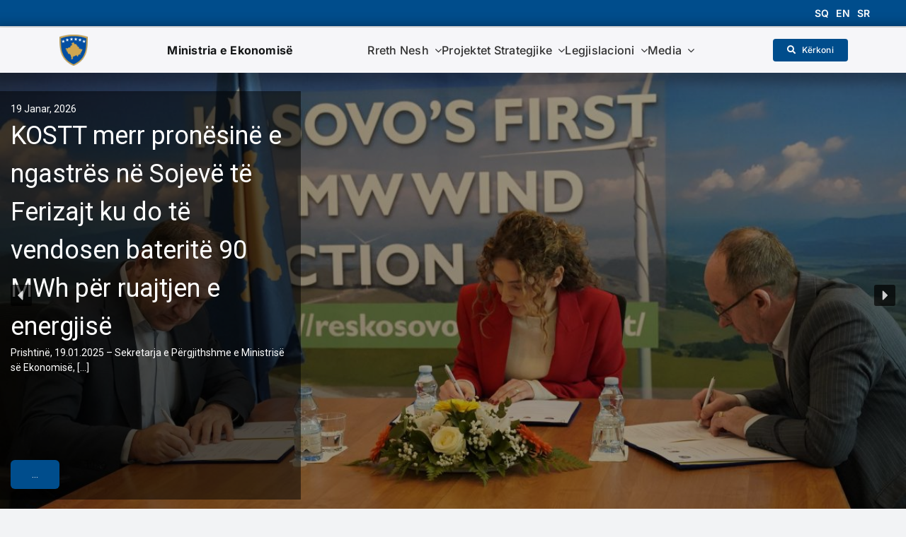

--- FILE ---
content_type: text/html; charset=UTF-8
request_url: https://me.rks-gov.net/
body_size: 41649
content:
<!DOCTYPE html>
<html class="avada-html-layout-wide avada-html-header-position-top" lang="sq" prefix="og: http://ogp.me/ns# fb: http://ogp.me/ns/fb#">
<head>
	<meta http-equiv="X-UA-Compatible" content="IE=edge" />
	<meta http-equiv="Content-Type" content="text/html; charset=utf-8"/>
	<meta name="viewport" content="width=device-width, initial-scale=1" />
	<title>ME &#8211; Ministria e Ekonomisë &#8211; Ministria e Ekonomisë</title>
<meta name='robots' content='max-image-preview:large' />
<link rel="alternate" href="https://me.rks-gov.net/" hreflang="sq" />
<link rel="alternate" href="https://me.rks-gov.net/en/" hreflang="en" />
<link rel="alternate" href="https://me.rks-gov.net/sr/" hreflang="sr" />
<link rel='dns-prefetch' href='//s.w.org' />
<link rel="alternate" type="application/rss+xml" title="ME - Ministria e Ekonomisë &raquo; Prurje" href="https://me.rks-gov.net/feed/" />
<link rel="alternate" type="application/rss+xml" title="ME - Ministria e Ekonomisë &raquo; Prurje për Komentet" href="https://me.rks-gov.net/comments/feed/" />
<link rel="alternate" type="text/calendar" title="ME - Ministria e Ekonomisë &raquo; iCal Feed" href="https://me.rks-gov.net/events/?ical=1" />
		
		
		
				
		<meta property="og:title" content="Home 5"/>
		<meta property="og:type" content="article"/>
		<meta property="og:url" content="https://me.rks-gov.net/"/>
		<meta property="og:site_name" content="ME - Ministria e Ekonomisë"/>
		<meta property="og:description" content="ENERGJIA   
MINIERAT   
PORTALI I BURIMEVE TË RIPËRTËRISHME TË ENERGJISË   
TIK   
Ndërmarrjet Publike      
Lajmet e fundit      
Shpallje 

THIRRJE PUBLIKE:"/>

									<meta property="og:image" content="https://me.rks-gov.net/wp-content/uploads/2023/11/1200px-Coat_of_arms_of_Kosovo.svg_-1.png"/>
							<script type="text/javascript">
window._wpemojiSettings = {"baseUrl":"https:\/\/s.w.org\/images\/core\/emoji\/14.0.0\/72x72\/","ext":".png","svgUrl":"https:\/\/s.w.org\/images\/core\/emoji\/14.0.0\/svg\/","svgExt":".svg","source":{"concatemoji":"https:\/\/me.rks-gov.net\/wp-includes\/js\/wp-emoji-release.min.js?ver=6.0.11"}};
/*! This file is auto-generated */
!function(e,a,t){var n,r,o,i=a.createElement("canvas"),p=i.getContext&&i.getContext("2d");function s(e,t){var a=String.fromCharCode,e=(p.clearRect(0,0,i.width,i.height),p.fillText(a.apply(this,e),0,0),i.toDataURL());return p.clearRect(0,0,i.width,i.height),p.fillText(a.apply(this,t),0,0),e===i.toDataURL()}function c(e){var t=a.createElement("script");t.src=e,t.defer=t.type="text/javascript",a.getElementsByTagName("head")[0].appendChild(t)}for(o=Array("flag","emoji"),t.supports={everything:!0,everythingExceptFlag:!0},r=0;r<o.length;r++)t.supports[o[r]]=function(e){if(!p||!p.fillText)return!1;switch(p.textBaseline="top",p.font="600 32px Arial",e){case"flag":return s([127987,65039,8205,9895,65039],[127987,65039,8203,9895,65039])?!1:!s([55356,56826,55356,56819],[55356,56826,8203,55356,56819])&&!s([55356,57332,56128,56423,56128,56418,56128,56421,56128,56430,56128,56423,56128,56447],[55356,57332,8203,56128,56423,8203,56128,56418,8203,56128,56421,8203,56128,56430,8203,56128,56423,8203,56128,56447]);case"emoji":return!s([129777,127995,8205,129778,127999],[129777,127995,8203,129778,127999])}return!1}(o[r]),t.supports.everything=t.supports.everything&&t.supports[o[r]],"flag"!==o[r]&&(t.supports.everythingExceptFlag=t.supports.everythingExceptFlag&&t.supports[o[r]]);t.supports.everythingExceptFlag=t.supports.everythingExceptFlag&&!t.supports.flag,t.DOMReady=!1,t.readyCallback=function(){t.DOMReady=!0},t.supports.everything||(n=function(){t.readyCallback()},a.addEventListener?(a.addEventListener("DOMContentLoaded",n,!1),e.addEventListener("load",n,!1)):(e.attachEvent("onload",n),a.attachEvent("onreadystatechange",function(){"complete"===a.readyState&&t.readyCallback()})),(e=t.source||{}).concatemoji?c(e.concatemoji):e.wpemoji&&e.twemoji&&(c(e.twemoji),c(e.wpemoji)))}(window,document,window._wpemojiSettings);
</script>
<style type="text/css">
img.wp-smiley,
img.emoji {
	display: inline !important;
	border: none !important;
	box-shadow: none !important;
	height: 1em !important;
	width: 1em !important;
	margin: 0 0.07em !important;
	vertical-align: -0.1em !important;
	background: none !important;
	padding: 0 !important;
}
</style>
	<link rel='stylesheet' id='gtranslate-style-css'  href='https://me.rks-gov.net/wp-content/plugins/gtranslate/gtranslate-style24.css?ver=6.0.11' type='text/css' media='all' />
<link rel='stylesheet' id='mec-select2-style-css'  href='https://me.rks-gov.net/wp-content/plugins/modern-events-calendar-lite/assets/packages/select2/select2.min.css?ver=6.6.3' type='text/css' media='all' />
<link rel='stylesheet' id='mec-font-icons-css'  href='https://me.rks-gov.net/wp-content/plugins/modern-events-calendar-lite/assets/css/iconfonts.css?ver=6.0.11' type='text/css' media='all' />
<link rel='stylesheet' id='mec-frontend-style-css'  href='https://me.rks-gov.net/wp-content/plugins/modern-events-calendar-lite/assets/css/frontend.min.css?ver=6.6.3' type='text/css' media='all' />
<link rel='stylesheet' id='mec-tooltip-style-css'  href='https://me.rks-gov.net/wp-content/plugins/modern-events-calendar-lite/assets/packages/tooltip/tooltip.css?ver=6.0.11' type='text/css' media='all' />
<link rel='stylesheet' id='mec-tooltip-shadow-style-css'  href='https://me.rks-gov.net/wp-content/plugins/modern-events-calendar-lite/assets/packages/tooltip/tooltipster-sideTip-shadow.min.css?ver=6.0.11' type='text/css' media='all' />
<link rel='stylesheet' id='featherlight-css'  href='https://me.rks-gov.net/wp-content/plugins/modern-events-calendar-lite/assets/packages/featherlight/featherlight.css?ver=6.0.11' type='text/css' media='all' />
<link rel='stylesheet' id='mec-lity-style-css'  href='https://me.rks-gov.net/wp-content/plugins/modern-events-calendar-lite/assets/packages/lity/lity.min.css?ver=6.0.11' type='text/css' media='all' />
<link rel='stylesheet' id='mec-general-calendar-style-css'  href='https://me.rks-gov.net/wp-content/plugins/modern-events-calendar-lite/assets/css/mec-general-calendar.css?ver=6.0.11' type='text/css' media='all' />
<link rel='stylesheet' id='wp-block-library-css'  href='https://me.rks-gov.net/wp-includes/css/dist/block-library/style.min.css?ver=6.0.11' type='text/css' media='all' />
<style id='wp-block-library-theme-inline-css' type='text/css'>
.wp-block-audio figcaption{color:#555;font-size:13px;text-align:center}.is-dark-theme .wp-block-audio figcaption{color:hsla(0,0%,100%,.65)}.wp-block-code{border:1px solid #ccc;border-radius:4px;font-family:Menlo,Consolas,monaco,monospace;padding:.8em 1em}.wp-block-embed figcaption{color:#555;font-size:13px;text-align:center}.is-dark-theme .wp-block-embed figcaption{color:hsla(0,0%,100%,.65)}.blocks-gallery-caption{color:#555;font-size:13px;text-align:center}.is-dark-theme .blocks-gallery-caption{color:hsla(0,0%,100%,.65)}.wp-block-image figcaption{color:#555;font-size:13px;text-align:center}.is-dark-theme .wp-block-image figcaption{color:hsla(0,0%,100%,.65)}.wp-block-pullquote{border-top:4px solid;border-bottom:4px solid;margin-bottom:1.75em;color:currentColor}.wp-block-pullquote__citation,.wp-block-pullquote cite,.wp-block-pullquote footer{color:currentColor;text-transform:uppercase;font-size:.8125em;font-style:normal}.wp-block-quote{border-left:.25em solid;margin:0 0 1.75em;padding-left:1em}.wp-block-quote cite,.wp-block-quote footer{color:currentColor;font-size:.8125em;position:relative;font-style:normal}.wp-block-quote.has-text-align-right{border-left:none;border-right:.25em solid;padding-left:0;padding-right:1em}.wp-block-quote.has-text-align-center{border:none;padding-left:0}.wp-block-quote.is-large,.wp-block-quote.is-style-large,.wp-block-quote.is-style-plain{border:none}.wp-block-search .wp-block-search__label{font-weight:700}:where(.wp-block-group.has-background){padding:1.25em 2.375em}.wp-block-separator.has-css-opacity{opacity:.4}.wp-block-separator{border:none;border-bottom:2px solid;margin-left:auto;margin-right:auto}.wp-block-separator.has-alpha-channel-opacity{opacity:1}.wp-block-separator:not(.is-style-wide):not(.is-style-dots){width:100px}.wp-block-separator.has-background:not(.is-style-dots){border-bottom:none;height:1px}.wp-block-separator.has-background:not(.is-style-wide):not(.is-style-dots){height:2px}.wp-block-table thead{border-bottom:3px solid}.wp-block-table tfoot{border-top:3px solid}.wp-block-table td,.wp-block-table th{padding:.5em;border:1px solid;word-break:normal}.wp-block-table figcaption{color:#555;font-size:13px;text-align:center}.is-dark-theme .wp-block-table figcaption{color:hsla(0,0%,100%,.65)}.wp-block-video figcaption{color:#555;font-size:13px;text-align:center}.is-dark-theme .wp-block-video figcaption{color:hsla(0,0%,100%,.65)}.wp-block-template-part.has-background{padding:1.25em 2.375em;margin-top:0;margin-bottom:0}
</style>
<style id='global-styles-inline-css' type='text/css'>
body{--wp--preset--color--black: #000000;--wp--preset--color--cyan-bluish-gray: #abb8c3;--wp--preset--color--white: #ffffff;--wp--preset--color--pale-pink: #f78da7;--wp--preset--color--vivid-red: #cf2e2e;--wp--preset--color--luminous-vivid-orange: #ff6900;--wp--preset--color--luminous-vivid-amber: #fcb900;--wp--preset--color--light-green-cyan: #7bdcb5;--wp--preset--color--vivid-green-cyan: #00d084;--wp--preset--color--pale-cyan-blue: #8ed1fc;--wp--preset--color--vivid-cyan-blue: #0693e3;--wp--preset--color--vivid-purple: #9b51e0;--wp--preset--gradient--vivid-cyan-blue-to-vivid-purple: linear-gradient(135deg,rgba(6,147,227,1) 0%,rgb(155,81,224) 100%);--wp--preset--gradient--light-green-cyan-to-vivid-green-cyan: linear-gradient(135deg,rgb(122,220,180) 0%,rgb(0,208,130) 100%);--wp--preset--gradient--luminous-vivid-amber-to-luminous-vivid-orange: linear-gradient(135deg,rgba(252,185,0,1) 0%,rgba(255,105,0,1) 100%);--wp--preset--gradient--luminous-vivid-orange-to-vivid-red: linear-gradient(135deg,rgba(255,105,0,1) 0%,rgb(207,46,46) 100%);--wp--preset--gradient--very-light-gray-to-cyan-bluish-gray: linear-gradient(135deg,rgb(238,238,238) 0%,rgb(169,184,195) 100%);--wp--preset--gradient--cool-to-warm-spectrum: linear-gradient(135deg,rgb(74,234,220) 0%,rgb(151,120,209) 20%,rgb(207,42,186) 40%,rgb(238,44,130) 60%,rgb(251,105,98) 80%,rgb(254,248,76) 100%);--wp--preset--gradient--blush-light-purple: linear-gradient(135deg,rgb(255,206,236) 0%,rgb(152,150,240) 100%);--wp--preset--gradient--blush-bordeaux: linear-gradient(135deg,rgb(254,205,165) 0%,rgb(254,45,45) 50%,rgb(107,0,62) 100%);--wp--preset--gradient--luminous-dusk: linear-gradient(135deg,rgb(255,203,112) 0%,rgb(199,81,192) 50%,rgb(65,88,208) 100%);--wp--preset--gradient--pale-ocean: linear-gradient(135deg,rgb(255,245,203) 0%,rgb(182,227,212) 50%,rgb(51,167,181) 100%);--wp--preset--gradient--electric-grass: linear-gradient(135deg,rgb(202,248,128) 0%,rgb(113,206,126) 100%);--wp--preset--gradient--midnight: linear-gradient(135deg,rgb(2,3,129) 0%,rgb(40,116,252) 100%);--wp--preset--duotone--dark-grayscale: url('#wp-duotone-dark-grayscale');--wp--preset--duotone--grayscale: url('#wp-duotone-grayscale');--wp--preset--duotone--purple-yellow: url('#wp-duotone-purple-yellow');--wp--preset--duotone--blue-red: url('#wp-duotone-blue-red');--wp--preset--duotone--midnight: url('#wp-duotone-midnight');--wp--preset--duotone--magenta-yellow: url('#wp-duotone-magenta-yellow');--wp--preset--duotone--purple-green: url('#wp-duotone-purple-green');--wp--preset--duotone--blue-orange: url('#wp-duotone-blue-orange');--wp--preset--font-size--small: 12px;--wp--preset--font-size--medium: 20px;--wp--preset--font-size--large: 24px;--wp--preset--font-size--x-large: 42px;--wp--preset--font-size--normal: 16px;--wp--preset--font-size--xlarge: 32px;--wp--preset--font-size--huge: 48px;}.has-black-color{color: var(--wp--preset--color--black) !important;}.has-cyan-bluish-gray-color{color: var(--wp--preset--color--cyan-bluish-gray) !important;}.has-white-color{color: var(--wp--preset--color--white) !important;}.has-pale-pink-color{color: var(--wp--preset--color--pale-pink) !important;}.has-vivid-red-color{color: var(--wp--preset--color--vivid-red) !important;}.has-luminous-vivid-orange-color{color: var(--wp--preset--color--luminous-vivid-orange) !important;}.has-luminous-vivid-amber-color{color: var(--wp--preset--color--luminous-vivid-amber) !important;}.has-light-green-cyan-color{color: var(--wp--preset--color--light-green-cyan) !important;}.has-vivid-green-cyan-color{color: var(--wp--preset--color--vivid-green-cyan) !important;}.has-pale-cyan-blue-color{color: var(--wp--preset--color--pale-cyan-blue) !important;}.has-vivid-cyan-blue-color{color: var(--wp--preset--color--vivid-cyan-blue) !important;}.has-vivid-purple-color{color: var(--wp--preset--color--vivid-purple) !important;}.has-black-background-color{background-color: var(--wp--preset--color--black) !important;}.has-cyan-bluish-gray-background-color{background-color: var(--wp--preset--color--cyan-bluish-gray) !important;}.has-white-background-color{background-color: var(--wp--preset--color--white) !important;}.has-pale-pink-background-color{background-color: var(--wp--preset--color--pale-pink) !important;}.has-vivid-red-background-color{background-color: var(--wp--preset--color--vivid-red) !important;}.has-luminous-vivid-orange-background-color{background-color: var(--wp--preset--color--luminous-vivid-orange) !important;}.has-luminous-vivid-amber-background-color{background-color: var(--wp--preset--color--luminous-vivid-amber) !important;}.has-light-green-cyan-background-color{background-color: var(--wp--preset--color--light-green-cyan) !important;}.has-vivid-green-cyan-background-color{background-color: var(--wp--preset--color--vivid-green-cyan) !important;}.has-pale-cyan-blue-background-color{background-color: var(--wp--preset--color--pale-cyan-blue) !important;}.has-vivid-cyan-blue-background-color{background-color: var(--wp--preset--color--vivid-cyan-blue) !important;}.has-vivid-purple-background-color{background-color: var(--wp--preset--color--vivid-purple) !important;}.has-black-border-color{border-color: var(--wp--preset--color--black) !important;}.has-cyan-bluish-gray-border-color{border-color: var(--wp--preset--color--cyan-bluish-gray) !important;}.has-white-border-color{border-color: var(--wp--preset--color--white) !important;}.has-pale-pink-border-color{border-color: var(--wp--preset--color--pale-pink) !important;}.has-vivid-red-border-color{border-color: var(--wp--preset--color--vivid-red) !important;}.has-luminous-vivid-orange-border-color{border-color: var(--wp--preset--color--luminous-vivid-orange) !important;}.has-luminous-vivid-amber-border-color{border-color: var(--wp--preset--color--luminous-vivid-amber) !important;}.has-light-green-cyan-border-color{border-color: var(--wp--preset--color--light-green-cyan) !important;}.has-vivid-green-cyan-border-color{border-color: var(--wp--preset--color--vivid-green-cyan) !important;}.has-pale-cyan-blue-border-color{border-color: var(--wp--preset--color--pale-cyan-blue) !important;}.has-vivid-cyan-blue-border-color{border-color: var(--wp--preset--color--vivid-cyan-blue) !important;}.has-vivid-purple-border-color{border-color: var(--wp--preset--color--vivid-purple) !important;}.has-vivid-cyan-blue-to-vivid-purple-gradient-background{background: var(--wp--preset--gradient--vivid-cyan-blue-to-vivid-purple) !important;}.has-light-green-cyan-to-vivid-green-cyan-gradient-background{background: var(--wp--preset--gradient--light-green-cyan-to-vivid-green-cyan) !important;}.has-luminous-vivid-amber-to-luminous-vivid-orange-gradient-background{background: var(--wp--preset--gradient--luminous-vivid-amber-to-luminous-vivid-orange) !important;}.has-luminous-vivid-orange-to-vivid-red-gradient-background{background: var(--wp--preset--gradient--luminous-vivid-orange-to-vivid-red) !important;}.has-very-light-gray-to-cyan-bluish-gray-gradient-background{background: var(--wp--preset--gradient--very-light-gray-to-cyan-bluish-gray) !important;}.has-cool-to-warm-spectrum-gradient-background{background: var(--wp--preset--gradient--cool-to-warm-spectrum) !important;}.has-blush-light-purple-gradient-background{background: var(--wp--preset--gradient--blush-light-purple) !important;}.has-blush-bordeaux-gradient-background{background: var(--wp--preset--gradient--blush-bordeaux) !important;}.has-luminous-dusk-gradient-background{background: var(--wp--preset--gradient--luminous-dusk) !important;}.has-pale-ocean-gradient-background{background: var(--wp--preset--gradient--pale-ocean) !important;}.has-electric-grass-gradient-background{background: var(--wp--preset--gradient--electric-grass) !important;}.has-midnight-gradient-background{background: var(--wp--preset--gradient--midnight) !important;}.has-small-font-size{font-size: var(--wp--preset--font-size--small) !important;}.has-medium-font-size{font-size: var(--wp--preset--font-size--medium) !important;}.has-large-font-size{font-size: var(--wp--preset--font-size--large) !important;}.has-x-large-font-size{font-size: var(--wp--preset--font-size--x-large) !important;}
</style>
<link rel='stylesheet' id='simply-gallery-block-frontend-css'  href='https://me.rks-gov.net/wp-content/plugins/simply-gallery-block/blocks/pgc_sgb.min.style.css?ver=3.0.2' type='text/css' media='all' />
<link rel='stylesheet' id='pgc-simply-gallery-plugin-lightbox-style-css'  href='https://me.rks-gov.net/wp-content/plugins/simply-gallery-block/plugins/pgc_sgb_lightbox.min.style.css?ver=3.0.2' type='text/css' media='all' />
<link rel='stylesheet' id='ctf_styles-css'  href='https://me.rks-gov.net/wp-content/plugins/custom-twitter-feeds/css/ctf-styles.min.css?ver=2.0.1' type='text/css' media='all' />
<link rel='stylesheet' id='child-style-css'  href='https://me.rks-gov.net/wp-content/themes/Avada-Child-Theme/style.css?ver=6.0.11' type='text/css' media='all' />
<link rel='stylesheet' id='fusion-dynamic-css-css'  href='https://me.rks-gov.net/wp-content/uploads/fusion-styles/a7cca68e1f618b28615b2e5a6bcdcf6f.min.css?ver=3.8' type='text/css' media='all' />
<link rel="stylesheet" type="text/css" href="https://me.rks-gov.net/wp-content/plugins/smart-slider-3/Public/SmartSlider3/Application/Frontend/Assets/dist/smartslider.min.css?ver=6da04383" media="all">
<link rel="stylesheet" type="text/css" href="https://fonts.googleapis.com/css?display=swap&amp;family=Roboto%3A300%2C400" media="all">
<style data-related="n2-ss-5">div#n2-ss-5 .n2-ss-slider-1{display:grid;position:relative;}div#n2-ss-5 .n2-ss-slider-2{display:grid;position:relative;overflow:hidden;padding:0px 0px 0px 0px;border:0px solid RGBA(62,62,62,1);border-radius:0px;background-clip:padding-box;background-repeat:repeat;background-position:50% 50%;background-size:cover;background-attachment:scroll;z-index:1;}div#n2-ss-5:not(.n2-ss-loaded) .n2-ss-slider-2{background-image:none !important;}div#n2-ss-5 .n2-ss-slider-3{display:grid;grid-template-areas:'cover';position:relative;overflow:hidden;z-index:10;}div#n2-ss-5 .n2-ss-slider-3 > *{grid-area:cover;}div#n2-ss-5 .n2-ss-slide-backgrounds,div#n2-ss-5 .n2-ss-slider-3 > .n2-ss-divider{position:relative;}div#n2-ss-5 .n2-ss-slide-backgrounds{z-index:10;}div#n2-ss-5 .n2-ss-slide-backgrounds > *{overflow:hidden;}div#n2-ss-5 .n2-ss-slide-background{transform:translateX(-100000px);}div#n2-ss-5 .n2-ss-slider-4{place-self:center;position:relative;width:100%;height:100%;z-index:20;display:grid;grid-template-areas:'slide';}div#n2-ss-5 .n2-ss-slider-4 > *{grid-area:slide;}div#n2-ss-5.n2-ss-full-page--constrain-ratio .n2-ss-slider-4{height:auto;}div#n2-ss-5 .n2-ss-slide{display:grid;place-items:center;grid-auto-columns:100%;position:relative;z-index:20;-webkit-backface-visibility:hidden;transform:translateX(-100000px);}div#n2-ss-5 .n2-ss-slide{perspective:1500px;}div#n2-ss-5 .n2-ss-slide-active{z-index:21;}.n2-ss-background-animation{position:absolute;top:0;left:0;width:100%;height:100%;z-index:3;}div#n2-ss-5 .n2-ss-button-container,div#n2-ss-5 .n2-ss-button-container a{display:block;}div#n2-ss-5 .n2-ss-button-container--non-full-width,div#n2-ss-5 .n2-ss-button-container--non-full-width a{display:inline-block;}div#n2-ss-5 .n2-ss-button-container.n2-ss-nowrap{white-space:nowrap;}div#n2-ss-5 .n2-ss-button-container a div{display:inline;font-size:inherit;text-decoration:inherit;color:inherit;line-height:inherit;font-family:inherit;font-weight:inherit;}div#n2-ss-5 .n2-ss-button-container a > div{display:inline-flex;align-items:center;vertical-align:top;}div#n2-ss-5 .n2-ss-button-container span{font-size:100%;vertical-align:baseline;}div#n2-ss-5 .n2-ss-button-container a[data-iconplacement="left"] span{margin-right:0.3em;}div#n2-ss-5 .n2-ss-button-container a[data-iconplacement="right"] span{margin-left:0.3em;}div#n2-ss-5 .nextend-arrow{cursor:pointer;overflow:hidden;line-height:0 !important;z-index:18;-webkit-user-select:none;}div#n2-ss-5 .nextend-arrow img{position:relative;display:block;}div#n2-ss-5 .nextend-arrow img.n2-arrow-hover-img{display:none;}div#n2-ss-5 .nextend-arrow:FOCUS img.n2-arrow-hover-img,div#n2-ss-5 .nextend-arrow:HOVER img.n2-arrow-hover-img{display:inline;}div#n2-ss-5 .nextend-arrow:FOCUS img.n2-arrow-normal-img,div#n2-ss-5 .nextend-arrow:HOVER img.n2-arrow-normal-img{display:none;}div#n2-ss-5 .nextend-arrow-animated{overflow:hidden;}div#n2-ss-5 .nextend-arrow-animated > div{position:relative;}div#n2-ss-5 .nextend-arrow-animated .n2-active{position:absolute;}div#n2-ss-5 .nextend-arrow-animated-fade{transition:background 0.3s, opacity 0.4s;}div#n2-ss-5 .nextend-arrow-animated-horizontal > div{transition:all 0.4s;transform:none;}div#n2-ss-5 .nextend-arrow-animated-horizontal .n2-active{top:0;}div#n2-ss-5 .nextend-arrow-previous.nextend-arrow-animated-horizontal .n2-active{left:100%;}div#n2-ss-5 .nextend-arrow-next.nextend-arrow-animated-horizontal .n2-active{right:100%;}div#n2-ss-5 .nextend-arrow-previous.nextend-arrow-animated-horizontal:HOVER > div,div#n2-ss-5 .nextend-arrow-previous.nextend-arrow-animated-horizontal:FOCUS > div{transform:translateX(-100%);}div#n2-ss-5 .nextend-arrow-next.nextend-arrow-animated-horizontal:HOVER > div,div#n2-ss-5 .nextend-arrow-next.nextend-arrow-animated-horizontal:FOCUS > div{transform:translateX(100%);}div#n2-ss-5 .nextend-arrow-animated-vertical > div{transition:all 0.4s;transform:none;}div#n2-ss-5 .nextend-arrow-animated-vertical .n2-active{left:0;}div#n2-ss-5 .nextend-arrow-previous.nextend-arrow-animated-vertical .n2-active{top:100%;}div#n2-ss-5 .nextend-arrow-next.nextend-arrow-animated-vertical .n2-active{bottom:100%;}div#n2-ss-5 .nextend-arrow-previous.nextend-arrow-animated-vertical:HOVER > div,div#n2-ss-5 .nextend-arrow-previous.nextend-arrow-animated-vertical:FOCUS > div{transform:translateY(-100%);}div#n2-ss-5 .nextend-arrow-next.nextend-arrow-animated-vertical:HOVER > div,div#n2-ss-5 .nextend-arrow-next.nextend-arrow-animated-vertical:FOCUS > div{transform:translateY(100%);}div#n2-ss-5 .n-uc-LjBS9Aj1e0QE-inner{background-color:RGBA(0,0,0,0.5);}div#n2-ss-5 .n2-font-47918587dcafc5bf7242e7a83f94f0e2-paragraph{font-family: 'Roboto','Arial';color: #ffffff;font-size:87.5%;text-shadow: none;line-height: 1.5;font-weight: normal;font-style: normal;text-decoration: none;text-align: inherit;letter-spacing: normal;word-spacing: normal;text-transform: none;font-weight: 400;}div#n2-ss-5 .n2-font-47918587dcafc5bf7242e7a83f94f0e2-paragraph a, div#n2-ss-5 .n2-font-47918587dcafc5bf7242e7a83f94f0e2-paragraph a:FOCUS{font-family: 'Roboto','Arial';color: #1890d7;font-size:100%;text-shadow: none;line-height: 1.5;font-weight: normal;font-style: normal;text-decoration: none;text-align: inherit;letter-spacing: normal;word-spacing: normal;text-transform: none;font-weight: 400;}div#n2-ss-5 .n2-font-47918587dcafc5bf7242e7a83f94f0e2-paragraph a:HOVER, div#n2-ss-5 .n2-font-47918587dcafc5bf7242e7a83f94f0e2-paragraph a:ACTIVE{font-family: 'Roboto','Arial';color: #1890d7;font-size:100%;text-shadow: none;line-height: 1.5;font-weight: normal;font-style: normal;text-decoration: none;text-align: inherit;letter-spacing: normal;word-spacing: normal;text-transform: none;font-weight: 400;}div#n2-ss-5 .n2-font-56985edfb880a5c731696229b63f2e04-hover{font-family: 'Roboto','Arial';color: #ffffff;font-size:225%;text-shadow: none;line-height: 1.5;font-weight: normal;font-style: normal;text-decoration: none;text-align: inherit;letter-spacing: normal;word-spacing: normal;text-transform: none;}div#n2-ss-5 .n2-style-f8293b450b12ef15d5c4ff97a617a3e3-heading{background: RGBA(255,255,255,0);opacity:1;padding:0px 0px 0px 0px ;box-shadow: none;border: 0px solid RGBA(0,0,0,1);border-radius:0px;}div#n2-ss-5 .n2-font-176464dee0eea5b1ac11b21dab9b24d2-link a{font-family: 'Roboto','Arial';color: #ffffff;font-size:87.5%;text-shadow: none;line-height: 1.5;font-weight: normal;font-style: normal;text-decoration: none;text-align: center;letter-spacing: normal;word-spacing: normal;text-transform: none;}div#n2-ss-5 .n2-style-a57cde2a6fa031e60ae91ec2b997c598-heading{background: #004D8C;opacity:1;padding:10px 30px 10px 30px ;box-shadow: none;border: 0px solid RGBA(0,0,0,1);border-radius:6px;}div#n2-ss-5 .n-uc-LjBS9Aj1e0QE1-inner{background-color:RGBA(0,0,0,0.5);}div#n2-ss-5 .n-uc-LjBS9Aj1e0QE2-inner{background-color:RGBA(0,0,0,0.5);}div#n2-ss-5 .n-uc-LjBS9Aj1e0QE3-inner{background-color:RGBA(0,0,0,0.5);}div#n2-ss-5 .n2-style-107cb0e4b96e295f0c4852cfc0854d07-heading{background: RGBA(0,0,0,0.67);opacity:1;padding:2px 2px 2px 2px ;box-shadow: none;border: 0px solid RGBA(0,0,0,1);border-radius:3px;}div#n2-ss-5 .n2-style-107cb0e4b96e295f0c4852cfc0854d07-heading:Hover, div#n2-ss-5 .n2-style-107cb0e4b96e295f0c4852cfc0854d07-heading:ACTIVE, div#n2-ss-5 .n2-style-107cb0e4b96e295f0c4852cfc0854d07-heading:FOCUS{background: RGBA(255,145,57,1);}div#n2-ss-5 .n-uc-iRi9H8QmGuMg{padding:0px 0px 0px 0px}div#n2-ss-5 .n-uc-FuJlGpBzC2Mh-inner{padding:0px 0px 0px 0px;text-align:left;--ssselfalign:var(--ss-fs);;justify-content:space-around}div#n2-ss-5 .n-uc-FuJlGpBzC2Mh{align-self:var(--ss-fs);}div#n2-ss-5 .n-uc-LjBS9Aj1e0QE-inner{padding:0px 0px 0px 0px;text-align:left;--ssselfalign:var(--ss-fs);}div#n2-ss-5 .n-uc-LjBS9Aj1e0QE-inner > .n2-ss-layer-row-inner{width:calc(100% + 21px);margin:-10px;flex-wrap:nowrap;}div#n2-ss-5 .n-uc-LjBS9Aj1e0QE-inner > .n2-ss-layer-row-inner > .n2-ss-layer[data-sstype="col"]{margin:10px}div#n2-ss-5 .n-uc-LjBS9Aj1e0QE{max-width:425px;align-self:var(--ss-fs);}div#n2-ss-5 .n-uc-X1agioScPB5c-inner{padding:15px 15px 15px 15px;text-align:left;--ssselfalign:var(--ss-fs);;justify-content:flex-start}div#n2-ss-5 .n-uc-X1agioScPB5c{width:100%}div#n2-ss-5 .n-uc-sW7wS2a43qOO{height:autopx}div#n2-ss-5 .n-uc-euaxyTZlaCpf{--margin-top:120px}div#n2-ss-5 .n-uc-vQgkNYEMmZHN1{padding:0px 0px 0px 0px}div#n2-ss-5 .n-uc-FuJlGpBzC2Mh1-inner{padding:0px 0px 0px 0px;text-align:left;--ssselfalign:var(--ss-fs);;justify-content:space-around}div#n2-ss-5 .n-uc-FuJlGpBzC2Mh1{align-self:var(--ss-fs);}div#n2-ss-5 .n-uc-LjBS9Aj1e0QE1-inner{padding:0px 0px 0px 0px;text-align:left;--ssselfalign:var(--ss-fs);}div#n2-ss-5 .n-uc-LjBS9Aj1e0QE1-inner > .n2-ss-layer-row-inner{width:calc(100% + 21px);margin:-10px;flex-wrap:nowrap;}div#n2-ss-5 .n-uc-LjBS9Aj1e0QE1-inner > .n2-ss-layer-row-inner > .n2-ss-layer[data-sstype="col"]{margin:10px}div#n2-ss-5 .n-uc-LjBS9Aj1e0QE1{max-width:425px;align-self:var(--ss-fs);}div#n2-ss-5 .n-uc-X1agioScPB5c1-inner{padding:15px 15px 15px 15px;text-align:left;--ssselfalign:var(--ss-fs);;justify-content:flex-start}div#n2-ss-5 .n-uc-X1agioScPB5c1{width:100%}div#n2-ss-5 .n-uc-sW7wS2a43qOO1{height:autopx}div#n2-ss-5 .n-uc-euaxyTZlaCpf1{--margin-top:120px}div#n2-ss-5 .n-uc-pY5b51Na9Tc92{padding:0px 0px 0px 0px}div#n2-ss-5 .n-uc-FuJlGpBzC2Mh2-inner{padding:0px 0px 0px 0px;text-align:left;--ssselfalign:var(--ss-fs);;justify-content:space-around}div#n2-ss-5 .n-uc-FuJlGpBzC2Mh2{align-self:var(--ss-fs);}div#n2-ss-5 .n-uc-LjBS9Aj1e0QE2-inner{padding:0px 0px 0px 0px;text-align:left;--ssselfalign:var(--ss-fs);}div#n2-ss-5 .n-uc-LjBS9Aj1e0QE2-inner > .n2-ss-layer-row-inner{width:calc(100% + 21px);margin:-10px;flex-wrap:nowrap;}div#n2-ss-5 .n-uc-LjBS9Aj1e0QE2-inner > .n2-ss-layer-row-inner > .n2-ss-layer[data-sstype="col"]{margin:10px}div#n2-ss-5 .n-uc-LjBS9Aj1e0QE2{max-width:425px;align-self:var(--ss-fs);}div#n2-ss-5 .n-uc-X1agioScPB5c2-inner{padding:15px 15px 15px 15px;text-align:left;--ssselfalign:var(--ss-fs);;justify-content:flex-start}div#n2-ss-5 .n-uc-X1agioScPB5c2{width:100%}div#n2-ss-5 .n-uc-sW7wS2a43qOO2{height:autopx}div#n2-ss-5 .n-uc-euaxyTZlaCpf2{--margin-top:120px}div#n2-ss-5 .n-uc-XeOod5kLP1um3{padding:0px 0px 0px 0px}div#n2-ss-5 .n-uc-FuJlGpBzC2Mh3-inner{padding:0px 0px 0px 0px;text-align:left;--ssselfalign:var(--ss-fs);;justify-content:space-around}div#n2-ss-5 .n-uc-FuJlGpBzC2Mh3{align-self:var(--ss-fs);}div#n2-ss-5 .n-uc-LjBS9Aj1e0QE3-inner{padding:0px 0px 0px 0px;text-align:left;--ssselfalign:var(--ss-fs);}div#n2-ss-5 .n-uc-LjBS9Aj1e0QE3-inner > .n2-ss-layer-row-inner{width:calc(100% + 21px);margin:-10px;flex-wrap:nowrap;}div#n2-ss-5 .n-uc-LjBS9Aj1e0QE3-inner > .n2-ss-layer-row-inner > .n2-ss-layer[data-sstype="col"]{margin:10px}div#n2-ss-5 .n-uc-LjBS9Aj1e0QE3{max-width:425px;align-self:var(--ss-fs);}div#n2-ss-5 .n-uc-X1agioScPB5c3-inner{padding:15px 15px 15px 15px;text-align:left;--ssselfalign:var(--ss-fs);;justify-content:flex-start}div#n2-ss-5 .n-uc-X1agioScPB5c3{width:100%}div#n2-ss-5 .n-uc-sW7wS2a43qOO3{height:autopx}div#n2-ss-5 .n-uc-euaxyTZlaCpf3{--margin-top:120px}div#n2-ss-5 .nextend-arrow img{width: 26px}@media (min-width: 1200px){div#n2-ss-5 [data-hide-desktopportrait="1"]{display: none !important;}}@media (orientation: landscape) and (max-width: 1199px) and (min-width: 901px),(orientation: portrait) and (max-width: 1199px) and (min-width: 701px){div#n2-ss-5 .n-uc-LjBS9Aj1e0QE-inner > .n2-ss-layer-row-inner{flex-wrap:nowrap;}div#n2-ss-5 .n-uc-X1agioScPB5c{width:100%}div#n2-ss-5 .n-uc-LjBS9Aj1e0QE1-inner > .n2-ss-layer-row-inner{flex-wrap:nowrap;}div#n2-ss-5 .n-uc-X1agioScPB5c1{width:100%}div#n2-ss-5 .n-uc-LjBS9Aj1e0QE2-inner > .n2-ss-layer-row-inner{flex-wrap:nowrap;}div#n2-ss-5 .n-uc-X1agioScPB5c2{width:100%}div#n2-ss-5 .n-uc-LjBS9Aj1e0QE3-inner > .n2-ss-layer-row-inner{flex-wrap:nowrap;}div#n2-ss-5 .n-uc-X1agioScPB5c3{width:100%}div#n2-ss-5 [data-hide-tabletportrait="1"]{display: none !important;}}@media (orientation: landscape) and (max-width: 900px),(orientation: portrait) and (max-width: 700px){div#n2-ss-5 .n-uc-LjBS9Aj1e0QE-inner > .n2-ss-layer-row-inner{flex-wrap:wrap;}div#n2-ss-5 .n-uc-X1agioScPB5c{width:calc(100% - 20px)}div#n2-ss-5 .n-uc-LjBS9Aj1e0QE1-inner > .n2-ss-layer-row-inner{flex-wrap:wrap;}div#n2-ss-5 .n-uc-X1agioScPB5c1{width:calc(100% - 20px)}div#n2-ss-5 .n-uc-LjBS9Aj1e0QE2-inner > .n2-ss-layer-row-inner{flex-wrap:wrap;}div#n2-ss-5 .n-uc-X1agioScPB5c2{width:calc(100% - 20px)}div#n2-ss-5 .n-uc-LjBS9Aj1e0QE3-inner > .n2-ss-layer-row-inner{flex-wrap:wrap;}div#n2-ss-5 .n-uc-X1agioScPB5c3{width:calc(100% - 20px)}div#n2-ss-5 [data-hide-mobileportrait="1"]{display: none !important;}div#n2-ss-5 .nextend-arrow img{width: 16px}}</style>
<style data-related="n2-ss-4">div#n2-ss-4 .n2-ss-slider-1{display:grid;position:relative;}div#n2-ss-4 .n2-ss-slider-2{display:grid;position:relative;overflow:hidden;padding:0px 0px 0px 0px;border:0px solid RGBA(62,62,62,1);border-radius:0px;background-clip:padding-box;background-repeat:repeat;background-position:50% 50%;background-size:cover;background-attachment:scroll;z-index:1;}div#n2-ss-4:not(.n2-ss-loaded) .n2-ss-slider-2{background-image:none !important;}div#n2-ss-4 .n2-ss-slider-3{display:grid;grid-template-areas:'cover';position:relative;overflow:hidden;z-index:10;}div#n2-ss-4 .n2-ss-slider-3 > *{grid-area:cover;}div#n2-ss-4 .n2-ss-slide-backgrounds,div#n2-ss-4 .n2-ss-slider-3 > .n2-ss-divider{position:relative;}div#n2-ss-4 .n2-ss-slide-backgrounds{z-index:10;}div#n2-ss-4 .n2-ss-slide-backgrounds > *{overflow:hidden;}div#n2-ss-4 .n2-ss-slide-background{transform:translateX(-100000px);}div#n2-ss-4 .n2-ss-slider-4{place-self:center;position:relative;width:100%;height:100%;z-index:20;display:grid;grid-template-areas:'slide';}div#n2-ss-4 .n2-ss-slider-4 > *{grid-area:slide;}div#n2-ss-4.n2-ss-full-page--constrain-ratio .n2-ss-slider-4{height:auto;}div#n2-ss-4 .n2-ss-slide{display:grid;place-items:center;grid-auto-columns:100%;position:relative;z-index:20;-webkit-backface-visibility:hidden;transform:translateX(-100000px);}div#n2-ss-4 .n2-ss-slide{perspective:1500px;}div#n2-ss-4 .n2-ss-slide-active{z-index:21;}.n2-ss-background-animation{position:absolute;top:0;left:0;width:100%;height:100%;z-index:3;}div#n2-ss-4 .nextend-arrow{cursor:pointer;overflow:hidden;line-height:0 !important;z-index:18;-webkit-user-select:none;}div#n2-ss-4 .nextend-arrow img{position:relative;display:block;}div#n2-ss-4 .nextend-arrow img.n2-arrow-hover-img{display:none;}div#n2-ss-4 .nextend-arrow:FOCUS img.n2-arrow-hover-img,div#n2-ss-4 .nextend-arrow:HOVER img.n2-arrow-hover-img{display:inline;}div#n2-ss-4 .nextend-arrow:FOCUS img.n2-arrow-normal-img,div#n2-ss-4 .nextend-arrow:HOVER img.n2-arrow-normal-img{display:none;}div#n2-ss-4 .nextend-arrow-animated{overflow:hidden;}div#n2-ss-4 .nextend-arrow-animated > div{position:relative;}div#n2-ss-4 .nextend-arrow-animated .n2-active{position:absolute;}div#n2-ss-4 .nextend-arrow-animated-fade{transition:background 0.3s, opacity 0.4s;}div#n2-ss-4 .nextend-arrow-animated-horizontal > div{transition:all 0.4s;transform:none;}div#n2-ss-4 .nextend-arrow-animated-horizontal .n2-active{top:0;}div#n2-ss-4 .nextend-arrow-previous.nextend-arrow-animated-horizontal .n2-active{left:100%;}div#n2-ss-4 .nextend-arrow-next.nextend-arrow-animated-horizontal .n2-active{right:100%;}div#n2-ss-4 .nextend-arrow-previous.nextend-arrow-animated-horizontal:HOVER > div,div#n2-ss-4 .nextend-arrow-previous.nextend-arrow-animated-horizontal:FOCUS > div{transform:translateX(-100%);}div#n2-ss-4 .nextend-arrow-next.nextend-arrow-animated-horizontal:HOVER > div,div#n2-ss-4 .nextend-arrow-next.nextend-arrow-animated-horizontal:FOCUS > div{transform:translateX(100%);}div#n2-ss-4 .nextend-arrow-animated-vertical > div{transition:all 0.4s;transform:none;}div#n2-ss-4 .nextend-arrow-animated-vertical .n2-active{left:0;}div#n2-ss-4 .nextend-arrow-previous.nextend-arrow-animated-vertical .n2-active{top:100%;}div#n2-ss-4 .nextend-arrow-next.nextend-arrow-animated-vertical .n2-active{bottom:100%;}div#n2-ss-4 .nextend-arrow-previous.nextend-arrow-animated-vertical:HOVER > div,div#n2-ss-4 .nextend-arrow-previous.nextend-arrow-animated-vertical:FOCUS > div{transform:translateY(-100%);}div#n2-ss-4 .nextend-arrow-next.nextend-arrow-animated-vertical:HOVER > div,div#n2-ss-4 .nextend-arrow-next.nextend-arrow-animated-vertical:FOCUS > div{transform:translateY(100%);}div#n2-ss-4 .n2-style-107cb0e4b96e295f0c4852cfc0854d07-heading{background: RGBA(0,0,0,0.67);opacity:1;padding:2px 2px 2px 2px ;box-shadow: none;border: 0px solid RGBA(0,0,0,1);border-radius:3px;}div#n2-ss-4 .n2-style-107cb0e4b96e295f0c4852cfc0854d07-heading:Hover, div#n2-ss-4 .n2-style-107cb0e4b96e295f0c4852cfc0854d07-heading:ACTIVE, div#n2-ss-4 .n2-style-107cb0e4b96e295f0c4852cfc0854d07-heading:FOCUS{background: RGBA(255,145,57,1);}div#n2-ss-4 .n2-ss-slide-limiter{max-width:1200px;}div#n2-ss-4 .n-uc-BFHKgaWrcxi6{padding:10px 10px 10px 10px}div#n2-ss-4 .n-uc-dCxRhUH2fGxh{padding:10px 10px 10px 10px}div#n2-ss-4 .n-uc-q4s0dgbuWMvx{padding:10px 10px 10px 10px}div#n2-ss-4 .nextend-arrow img{width: 26px}@media (min-width: 1200px){div#n2-ss-4 [data-hide-desktopportrait="1"]{display: none !important;}}@media (orientation: landscape) and (max-width: 1199px) and (min-width: 901px),(orientation: portrait) and (max-width: 1199px) and (min-width: 701px){div#n2-ss-4 [data-hide-tabletportrait="1"]{display: none !important;}}@media (orientation: landscape) and (max-width: 900px),(orientation: portrait) and (max-width: 700px){div#n2-ss-4 [data-hide-mobileportrait="1"]{display: none !important;}div#n2-ss-4 .nextend-arrow img{width: 16px}}</style>
<script type='text/javascript' src='https://me.rks-gov.net/wp-includes/js/jquery/jquery.min.js?ver=3.6.0' id='jquery-core-js'></script>
<script type='text/javascript' src='https://me.rks-gov.net/wp-includes/js/jquery/jquery-migrate.min.js?ver=3.3.2' id='jquery-migrate-js'></script>
<script type='text/javascript' src='https://me.rks-gov.net/wp-content/plugins/modern-events-calendar-lite/assets/js/mec-general-calendar.js?ver=6.6.3' id='mec-general-calendar-script-js'></script>
<script type='text/javascript' src='https://me.rks-gov.net/wp-content/plugins/modern-events-calendar-lite/assets/packages/tooltip/tooltip.js?ver=6.6.3' id='mec-tooltip-script-js'></script>
<script type='text/javascript' id='mec-frontend-script-js-extra'>
/* <![CDATA[ */
var mecdata = {"day":"day","days":"days","hour":"hour","hours":"hours","minute":"minute","minutes":"minutes","second":"second","seconds":"seconds","next":"Next","prev":"Prev","elementor_edit_mode":"no","recapcha_key":"","ajax_url":"https:\/\/me.rks-gov.net\/wp-admin\/admin-ajax.php","fes_nonce":"56bf17c382","fes_thankyou_page_time":"2000","fes_upload_nonce":"62337760dc","current_year":"2026","current_month":"01","datepicker_format":"yy-mm-dd"};
/* ]]> */
</script>
<script type='text/javascript' src='https://me.rks-gov.net/wp-content/plugins/modern-events-calendar-lite/assets/js/frontend.js?ver=6.6.3' id='mec-frontend-script-js'></script>
<script type='text/javascript' src='https://me.rks-gov.net/wp-content/plugins/modern-events-calendar-lite/assets/js/events.js?ver=6.6.3' id='mec-events-script-js'></script>
<script type='text/javascript' src='https://me.rks-gov.net/wp-content/plugins/easy-twitter-feeds/public/js/widget.js?ver=1.2.2' id='widget-js-js'></script>
<link rel="https://api.w.org/" href="https://me.rks-gov.net/wp-json/" /><link rel="alternate" type="application/json" href="https://me.rks-gov.net/wp-json/wp/v2/pages/3585" /><link rel="EditURI" type="application/rsd+xml" title="RSD" href="https://me.rks-gov.net/xmlrpc.php?rsd" />
<link rel="wlwmanifest" type="application/wlwmanifest+xml" href="https://me.rks-gov.net/wp-includes/wlwmanifest.xml" /> 
<meta name="generator" content="WordPress 6.0.11" />
<link rel="canonical" href="https://me.rks-gov.net/" />
<link rel='shortlink' href='https://me.rks-gov.net/' />
<link rel="alternate" type="application/json+oembed" href="https://me.rks-gov.net/wp-json/oembed/1.0/embed?url=https%3A%2F%2Fme.rks-gov.net%2F" />
<link rel="alternate" type="text/xml+oembed" href="https://me.rks-gov.net/wp-json/oembed/1.0/embed?url=https%3A%2F%2Fme.rks-gov.net%2F&#038;format=xml" />
<noscript><style>.simply-gallery-amp{ display: block !important; }</style></noscript><noscript><style>.sgb-preloader{ display: none !important; }</style></noscript><meta name="tec-api-version" content="v1"><meta name="tec-api-origin" content="https://me.rks-gov.net"><link rel="alternate" href="https://me.rks-gov.net/wp-json/tribe/events/v1/" /><link rel="preload" href="https://me.rks-gov.net/wp-content/themes/Avada/includes/lib/assets/fonts/icomoon/awb-icons.woff" as="font" type="font/woff" crossorigin><link rel="preload" href="//me.rks-gov.net/wp-content/themes/Avada/includes/lib/assets/fonts/fontawesome/webfonts/fa-brands-400.woff2" as="font" type="font/woff2" crossorigin><link rel="preload" href="//me.rks-gov.net/wp-content/themes/Avada/includes/lib/assets/fonts/fontawesome/webfonts/fa-regular-400.woff2" as="font" type="font/woff2" crossorigin><link rel="preload" href="//me.rks-gov.net/wp-content/themes/Avada/includes/lib/assets/fonts/fontawesome/webfonts/fa-solid-900.woff2" as="font" type="font/woff2" crossorigin><style type="text/css" id="css-fb-visibility">@media screen and (max-width: 640px){.fusion-no-small-visibility{display:none !important;}body .sm-text-align-center{text-align:center !important;}body .sm-text-align-left{text-align:left !important;}body .sm-text-align-right{text-align:right !important;}body .sm-flex-align-center{justify-content:center !important;}body .sm-flex-align-flex-start{justify-content:flex-start !important;}body .sm-flex-align-flex-end{justify-content:flex-end !important;}body .sm-mx-auto{margin-left:auto !important;margin-right:auto !important;}body .sm-ml-auto{margin-left:auto !important;}body .sm-mr-auto{margin-right:auto !important;}body .fusion-absolute-position-small{position:absolute;top:auto;width:100%;}.awb-sticky.awb-sticky-small{ position: sticky }}@media screen and (min-width: 641px) and (max-width: 1024px){.fusion-no-medium-visibility{display:none !important;}body .md-text-align-center{text-align:center !important;}body .md-text-align-left{text-align:left !important;}body .md-text-align-right{text-align:right !important;}body .md-flex-align-center{justify-content:center !important;}body .md-flex-align-flex-start{justify-content:flex-start !important;}body .md-flex-align-flex-end{justify-content:flex-end !important;}body .md-mx-auto{margin-left:auto !important;margin-right:auto !important;}body .md-ml-auto{margin-left:auto !important;}body .md-mr-auto{margin-right:auto !important;}body .fusion-absolute-position-medium{position:absolute;top:auto;width:100%;}.awb-sticky.awb-sticky-medium{ position: sticky }}@media screen and (min-width: 1025px){.fusion-no-large-visibility{display:none !important;}body .lg-text-align-center{text-align:center !important;}body .lg-text-align-left{text-align:left !important;}body .lg-text-align-right{text-align:right !important;}body .lg-flex-align-center{justify-content:center !important;}body .lg-flex-align-flex-start{justify-content:flex-start !important;}body .lg-flex-align-flex-end{justify-content:flex-end !important;}body .lg-mx-auto{margin-left:auto !important;margin-right:auto !important;}body .lg-ml-auto{margin-left:auto !important;}body .lg-mr-auto{margin-right:auto !important;}body .fusion-absolute-position-large{position:absolute;top:auto;width:100%;}.awb-sticky.awb-sticky-large{ position: sticky }}</style><link rel="icon" href="https://me.rks-gov.net/wp-content/uploads/2020/12/cropped-image8788.png" sizes="32x32" />
<link rel="icon" href="https://me.rks-gov.net/wp-content/uploads/2020/12/cropped-image8788.png" sizes="192x192" />
<link rel="apple-touch-icon" href="https://me.rks-gov.net/wp-content/uploads/2020/12/cropped-image8788.png" />
<meta name="msapplication-TileImage" content="https://me.rks-gov.net/wp-content/uploads/2020/12/cropped-image8788.png" />
		<style type="text/css" id="wp-custom-css">
			.entry-title a {
	color:black !important;
}		</style>
				<script type="text/javascript">
			var doc = document.documentElement;
			doc.setAttribute( 'data-useragent', navigator.userAgent );
		</script>
		<style type="text/css" id="fusion-builder-template-header-css">.unwrap > .fusion-builder-row{
flex-wrap: nowrap !important;
padding: 0px !important;
}
.glink:hover
{
color: white;
}
.glink
{
color: white;
}

.language{
list-style-type:none;
display:flex;
justify-content: space-between;
}

.language li{
    margin-right: 10px;
    font-weight: 600;
    text-transform: uppercase;
}

.language li a{
    color: white !important;
    font-size: 14px;
}
.modal-backdrop.fade{
opacity:0.5;
}
.searchModal.show{
opacity:1;
transform: translate(10px, 10px);
}</style><style type="text/css" id="fusion-builder-page-css">#main
{
padding: 0px !important;
}
.fusion-post-slider
{
width: 100% !important;
max-height:550px;
}
a {color: ;} /* link color */
a:visited {color:blue;}
a:hover {color:orange;}
a:active {background-color:tomato;}</style>
	<script>(function(){this._N2=this._N2||{_r:[],_d:[],r:function(){this._r.push(arguments)},d:function(){this._d.push(arguments)}}}).call(window);!function(a){a.indexOf("Safari")>0&&-1===a.indexOf("Chrome")&&document.documentElement.style.setProperty("--ss-safari-fix-225962","1px")}(navigator.userAgent);</script><script src="https://me.rks-gov.net/wp-content/plugins/smart-slider-3/Public/SmartSlider3/Application/Frontend/Assets/dist/n2.min.js?ver=6da04383" defer async></script>
<script src="https://me.rks-gov.net/wp-content/plugins/smart-slider-3/Public/SmartSlider3/Application/Frontend/Assets/dist/smartslider-frontend.min.js?ver=6da04383" defer async></script>
<script src="https://me.rks-gov.net/wp-content/plugins/smart-slider-3/Public/SmartSlider3/Slider/SliderType/Simple/Assets/dist/ss-simple.min.js?ver=6da04383" defer async></script>
<script src="https://me.rks-gov.net/wp-content/plugins/smart-slider-3/Public/SmartSlider3/Widget/Arrow/ArrowImage/Assets/dist/w-arrow-image.min.js?ver=6da04383" defer async></script>
<script>_N2.r('documentReady',function(){_N2.r(["documentReady","smartslider-frontend","SmartSliderWidgetArrowImage","ss-simple"],function(){new _N2.SmartSliderSimple('n2-ss-5',{"admin":false,"background.video.mobile":1,"loadingTime":2000,"alias":{"id":0,"smoothScroll":0,"slideSwitch":0,"scroll":1},"align":"normal","isDelayed":0,"responsive":{"mediaQueries":{"all":false,"desktopportrait":["(min-width: 1200px)"],"tabletportrait":["(orientation: landscape) and (max-width: 1199px) and (min-width: 901px)","(orientation: portrait) and (max-width: 1199px) and (min-width: 701px)"],"mobileportrait":["(orientation: landscape) and (max-width: 900px)","(orientation: portrait) and (max-width: 700px)"]},"base":{"slideOuterWidth":1200,"slideOuterHeight":430,"sliderWidth":1200,"sliderHeight":430,"slideWidth":1200,"slideHeight":430},"hideOn":{"desktopLandscape":false,"desktopPortrait":false,"tabletLandscape":false,"tabletPortrait":false,"mobileLandscape":false,"mobilePortrait":false},"onResizeEnabled":true,"type":"fullwidth","sliderHeightBasedOn":"real","focusUser":1,"focusEdge":"auto","breakpoints":[{"device":"tabletPortrait","type":"max-screen-width","portraitWidth":1199,"landscapeWidth":1199},{"device":"mobilePortrait","type":"max-screen-width","portraitWidth":700,"landscapeWidth":900}],"enabledDevices":{"desktopLandscape":0,"desktopPortrait":1,"tabletLandscape":0,"tabletPortrait":1,"mobileLandscape":0,"mobilePortrait":1},"sizes":{"desktopPortrait":{"width":1200,"height":430,"max":3000,"min":1200},"tabletPortrait":{"width":701,"height":251,"customHeight":false,"max":1199,"min":701},"mobilePortrait":{"width":320,"height":114,"customHeight":false,"max":900,"min":320}},"overflowHiddenPage":0,"focus":{"offsetTop":"#wpadminbar","offsetBottom":""}},"controls":{"mousewheel":2,"touch":"horizontal","keyboard":1,"blockCarouselInteraction":1},"playWhenVisible":1,"playWhenVisibleAt":0.5,"lazyLoad":0,"lazyLoadNeighbor":0,"blockrightclick":0,"maintainSession":0,"autoplay":{"enabled":1,"start":1,"duration":5000,"autoplayLoop":1,"allowReStart":0,"pause":{"click":1,"mouse":"0","mediaStarted":1},"resume":{"click":0,"mouse":"0","mediaEnded":1,"slidechanged":0},"interval":1,"intervalModifier":"loop","intervalSlide":"current"},"perspective":1500,"layerMode":{"playOnce":0,"playFirstLayer":1,"mode":"skippable","inAnimation":"mainInEnd"},"bgAnimations":0,"mainanimation":{"type":"horizontal","duration":800,"delay":0,"ease":"easeOutQuad","shiftedBackgroundAnimation":0},"carousel":1,"initCallbacks":function(){new _N2.SmartSliderWidgetArrowImage(this)}})});_N2.r(["documentReady","smartslider-frontend","SmartSliderWidgetArrowImage","ss-simple"],function(){new _N2.SmartSliderSimple('n2-ss-4',{"admin":false,"background.video.mobile":1,"loadingTime":2000,"alias":{"id":0,"smoothScroll":0,"slideSwitch":0,"scroll":1},"align":"normal","isDelayed":0,"responsive":{"mediaQueries":{"all":false,"desktopportrait":["(min-width: 1200px)"],"tabletportrait":["(orientation: landscape) and (max-width: 1199px) and (min-width: 901px)","(orientation: portrait) and (max-width: 1199px) and (min-width: 701px)"],"mobileportrait":["(orientation: landscape) and (max-width: 900px)","(orientation: portrait) and (max-width: 700px)"]},"base":{"slideOuterWidth":1200,"slideOuterHeight":700,"sliderWidth":1200,"sliderHeight":700,"slideWidth":1200,"slideHeight":700},"hideOn":{"desktopLandscape":false,"desktopPortrait":false,"tabletLandscape":false,"tabletPortrait":false,"mobileLandscape":false,"mobilePortrait":false},"onResizeEnabled":true,"type":"fullwidth","sliderHeightBasedOn":"real","focusUser":1,"focusEdge":"auto","breakpoints":[{"device":"tabletPortrait","type":"max-screen-width","portraitWidth":1199,"landscapeWidth":1199},{"device":"mobilePortrait","type":"max-screen-width","portraitWidth":700,"landscapeWidth":900}],"enabledDevices":{"desktopLandscape":0,"desktopPortrait":1,"tabletLandscape":0,"tabletPortrait":1,"mobileLandscape":0,"mobilePortrait":1},"sizes":{"desktopPortrait":{"width":1200,"height":700,"max":3000,"min":1200},"tabletPortrait":{"width":701,"height":408,"customHeight":false,"max":1199,"min":701},"mobilePortrait":{"width":320,"height":186,"customHeight":false,"max":900,"min":320}},"overflowHiddenPage":0,"focus":{"offsetTop":"#wpadminbar","offsetBottom":""}},"controls":{"mousewheel":0,"touch":"horizontal","keyboard":1,"blockCarouselInteraction":1},"playWhenVisible":0,"playWhenVisibleAt":0.5,"lazyLoad":0,"lazyLoadNeighbor":0,"blockrightclick":0,"maintainSession":0,"autoplay":{"enabled":0,"start":1,"duration":8000,"autoplayLoop":1,"allowReStart":0,"pause":{"click":1,"mouse":"0","mediaStarted":1},"resume":{"click":0,"mouse":"0","mediaEnded":1,"slidechanged":0},"interval":1,"intervalModifier":"loop","intervalSlide":"current"},"perspective":1500,"layerMode":{"playOnce":0,"playFirstLayer":1,"mode":"skippable","inAnimation":"mainInEnd"},"bgAnimations":0,"mainanimation":{"type":"horizontal","duration":800,"delay":0,"ease":"easeOutQuad","shiftedBackgroundAnimation":0},"carousel":1,"initCallbacks":function(){new _N2.SmartSliderWidgetArrowImage(this)}})})});</script></head>

<body class="home page-template-default page page-id-3585 tribe-no-js fusion-image-hovers fusion-pagination-sizing fusion-button_type-flat fusion-button_span-no fusion-button_gradient-linear avada-image-rollover-circle-yes avada-image-rollover-yes avada-image-rollover-direction-left fusion-body ltr fusion-sticky-header no-tablet-sticky-header no-mobile-sticky-header no-mobile-slidingbar no-mobile-totop avada-has-rev-slider-styles fusion-disable-outline fusion-sub-menu-fade mobile-logo-pos-left layout-wide-mode avada-has-boxed-modal-shadow- layout-scroll-offset-full avada-has-zero-margin-offset-top fusion-top-header menu-text-align-center mobile-menu-design-classic fusion-show-pagination-text fusion-header-layout-v3 avada-responsive avada-footer-fx-none avada-menu-highlight-style-bar fusion-search-form-clean fusion-main-menu-search-overlay fusion-avatar-circle avada-dropdown-styles avada-blog-layout-large avada-blog-archive-layout-large avada-ec-not-100-width avada-ec-meta-layout-sidebar avada-header-shadow-no avada-menu-icon-position-left avada-has-megamenu-shadow avada-has-mobile-menu-search avada-has-main-nav-search-icon avada-has-breadcrumb-mobile-hidden avada-has-titlebar-hide avada-header-border-color-full-transparent avada-has-pagination-width_height avada-flyout-menu-direction-fade avada-ec-views-v2" data-awb-post-id="3585">
	<svg xmlns="http://www.w3.org/2000/svg" viewBox="0 0 0 0" width="0" height="0" focusable="false" role="none" style="visibility: hidden; position: absolute; left: -9999px; overflow: hidden;" ><defs><filter id="wp-duotone-dark-grayscale"><feColorMatrix color-interpolation-filters="sRGB" type="matrix" values=" .299 .587 .114 0 0 .299 .587 .114 0 0 .299 .587 .114 0 0 .299 .587 .114 0 0 " /><feComponentTransfer color-interpolation-filters="sRGB" ><feFuncR type="table" tableValues="0 0.49803921568627" /><feFuncG type="table" tableValues="0 0.49803921568627" /><feFuncB type="table" tableValues="0 0.49803921568627" /><feFuncA type="table" tableValues="1 1" /></feComponentTransfer><feComposite in2="SourceGraphic" operator="in" /></filter></defs></svg><svg xmlns="http://www.w3.org/2000/svg" viewBox="0 0 0 0" width="0" height="0" focusable="false" role="none" style="visibility: hidden; position: absolute; left: -9999px; overflow: hidden;" ><defs><filter id="wp-duotone-grayscale"><feColorMatrix color-interpolation-filters="sRGB" type="matrix" values=" .299 .587 .114 0 0 .299 .587 .114 0 0 .299 .587 .114 0 0 .299 .587 .114 0 0 " /><feComponentTransfer color-interpolation-filters="sRGB" ><feFuncR type="table" tableValues="0 1" /><feFuncG type="table" tableValues="0 1" /><feFuncB type="table" tableValues="0 1" /><feFuncA type="table" tableValues="1 1" /></feComponentTransfer><feComposite in2="SourceGraphic" operator="in" /></filter></defs></svg><svg xmlns="http://www.w3.org/2000/svg" viewBox="0 0 0 0" width="0" height="0" focusable="false" role="none" style="visibility: hidden; position: absolute; left: -9999px; overflow: hidden;" ><defs><filter id="wp-duotone-purple-yellow"><feColorMatrix color-interpolation-filters="sRGB" type="matrix" values=" .299 .587 .114 0 0 .299 .587 .114 0 0 .299 .587 .114 0 0 .299 .587 .114 0 0 " /><feComponentTransfer color-interpolation-filters="sRGB" ><feFuncR type="table" tableValues="0.54901960784314 0.98823529411765" /><feFuncG type="table" tableValues="0 1" /><feFuncB type="table" tableValues="0.71764705882353 0.25490196078431" /><feFuncA type="table" tableValues="1 1" /></feComponentTransfer><feComposite in2="SourceGraphic" operator="in" /></filter></defs></svg><svg xmlns="http://www.w3.org/2000/svg" viewBox="0 0 0 0" width="0" height="0" focusable="false" role="none" style="visibility: hidden; position: absolute; left: -9999px; overflow: hidden;" ><defs><filter id="wp-duotone-blue-red"><feColorMatrix color-interpolation-filters="sRGB" type="matrix" values=" .299 .587 .114 0 0 .299 .587 .114 0 0 .299 .587 .114 0 0 .299 .587 .114 0 0 " /><feComponentTransfer color-interpolation-filters="sRGB" ><feFuncR type="table" tableValues="0 1" /><feFuncG type="table" tableValues="0 0.27843137254902" /><feFuncB type="table" tableValues="0.5921568627451 0.27843137254902" /><feFuncA type="table" tableValues="1 1" /></feComponentTransfer><feComposite in2="SourceGraphic" operator="in" /></filter></defs></svg><svg xmlns="http://www.w3.org/2000/svg" viewBox="0 0 0 0" width="0" height="0" focusable="false" role="none" style="visibility: hidden; position: absolute; left: -9999px; overflow: hidden;" ><defs><filter id="wp-duotone-midnight"><feColorMatrix color-interpolation-filters="sRGB" type="matrix" values=" .299 .587 .114 0 0 .299 .587 .114 0 0 .299 .587 .114 0 0 .299 .587 .114 0 0 " /><feComponentTransfer color-interpolation-filters="sRGB" ><feFuncR type="table" tableValues="0 0" /><feFuncG type="table" tableValues="0 0.64705882352941" /><feFuncB type="table" tableValues="0 1" /><feFuncA type="table" tableValues="1 1" /></feComponentTransfer><feComposite in2="SourceGraphic" operator="in" /></filter></defs></svg><svg xmlns="http://www.w3.org/2000/svg" viewBox="0 0 0 0" width="0" height="0" focusable="false" role="none" style="visibility: hidden; position: absolute; left: -9999px; overflow: hidden;" ><defs><filter id="wp-duotone-magenta-yellow"><feColorMatrix color-interpolation-filters="sRGB" type="matrix" values=" .299 .587 .114 0 0 .299 .587 .114 0 0 .299 .587 .114 0 0 .299 .587 .114 0 0 " /><feComponentTransfer color-interpolation-filters="sRGB" ><feFuncR type="table" tableValues="0.78039215686275 1" /><feFuncG type="table" tableValues="0 0.94901960784314" /><feFuncB type="table" tableValues="0.35294117647059 0.47058823529412" /><feFuncA type="table" tableValues="1 1" /></feComponentTransfer><feComposite in2="SourceGraphic" operator="in" /></filter></defs></svg><svg xmlns="http://www.w3.org/2000/svg" viewBox="0 0 0 0" width="0" height="0" focusable="false" role="none" style="visibility: hidden; position: absolute; left: -9999px; overflow: hidden;" ><defs><filter id="wp-duotone-purple-green"><feColorMatrix color-interpolation-filters="sRGB" type="matrix" values=" .299 .587 .114 0 0 .299 .587 .114 0 0 .299 .587 .114 0 0 .299 .587 .114 0 0 " /><feComponentTransfer color-interpolation-filters="sRGB" ><feFuncR type="table" tableValues="0.65098039215686 0.40392156862745" /><feFuncG type="table" tableValues="0 1" /><feFuncB type="table" tableValues="0.44705882352941 0.4" /><feFuncA type="table" tableValues="1 1" /></feComponentTransfer><feComposite in2="SourceGraphic" operator="in" /></filter></defs></svg><svg xmlns="http://www.w3.org/2000/svg" viewBox="0 0 0 0" width="0" height="0" focusable="false" role="none" style="visibility: hidden; position: absolute; left: -9999px; overflow: hidden;" ><defs><filter id="wp-duotone-blue-orange"><feColorMatrix color-interpolation-filters="sRGB" type="matrix" values=" .299 .587 .114 0 0 .299 .587 .114 0 0 .299 .587 .114 0 0 .299 .587 .114 0 0 " /><feComponentTransfer color-interpolation-filters="sRGB" ><feFuncR type="table" tableValues="0.098039215686275 1" /><feFuncG type="table" tableValues="0 0.66274509803922" /><feFuncB type="table" tableValues="0.84705882352941 0.41960784313725" /><feFuncA type="table" tableValues="1 1" /></feComponentTransfer><feComposite in2="SourceGraphic" operator="in" /></filter></defs></svg>	<a class="skip-link screen-reader-text" href="#content">Skip to content</a>

	<div id="boxed-wrapper">
		<div class="fusion-sides-frame"></div>
		<div id="wrapper" class="fusion-wrapper">
			<div id="home" style="position:relative;top:-1px;"></div>
							<div class="fusion-tb-header"><div class="fusion-fullwidth fullwidth-box fusion-builder-row-1 fusion-flex-container has-pattern-background has-mask-background unwrap nonhundred-percent-fullwidth non-hundred-percent-height-scrolling fusion-sticky-container" style="background-color: #004d8c;background-position: center center;background-repeat: no-repeat;border-width: 0px 0px 0px 0px;border-color:var(--awb-color3);border-style:solid;" data-transition-offset="0" data-scroll-offset="0" data-sticky-small-visibility="1" data-sticky-medium-visibility="1" data-sticky-large-visibility="1" ><div class="fusion-builder-row fusion-row fusion-flex-align-items-flex-start" style="max-width:1352px;margin-left: calc(-4% / 2 );margin-right: calc(-4% / 2 );"><div class="fusion-layout-column fusion_builder_column fusion-builder-column-0 fusion_builder_column_1_3 1_3 fusion-flex-column fusion-flex-align-self-center"><div class="fusion-column-wrapper fusion-flex-justify-content-flex-start fusion-content-layout-row fusion-flex-align-items-center" style="background-position:left top;background-repeat:no-repeat;-webkit-background-size:cover;-moz-background-size:cover;-o-background-size:cover;background-size:cover;padding: 0px 0px !important 0px 0px !important;"></div><style type="text/css">.fusion-body .fusion-builder-column-0{width:33.333333333333% !important;margin-top : 0px;margin-bottom : 0px;}.fusion-builder-column-0 > .fusion-column-wrapper {padding-top : 0 !important;padding-right : 0 !important !important;margin-right : 0 !important;padding-bottom : 0 !important;padding-left : 0 !important !important;margin-left : 0 !important;}@media only screen and (max-width:1024px) {.fusion-body .fusion-builder-column-0{width:33.333333333333% !important;order : 0;}.fusion-builder-column-0 > .fusion-column-wrapper {margin-right : 0 !important;margin-left : 0 !important;}}@media only screen and (max-width:640px) {.fusion-body .fusion-builder-column-0{width:100% !important;order : 0;}.fusion-builder-column-0 > .fusion-column-wrapper {margin-right : 1.92%;margin-left : 1.92%;}}</style></div><div class="fusion-layout-column fusion_builder_column fusion-builder-column-1 fusion_builder_column_2_3 2_3 fusion-flex-column fusion-flex-align-self-center"><div class="fusion-column-wrapper fusion-flex-justify-content-flex-end fusion-content-layout-row fusion-flex-align-items-center" style="background-position:left top;background-repeat:no-repeat;-webkit-background-size:cover;-moz-background-size:cover;-o-background-size:cover;background-size:cover;padding: 0px 5px 0px 5px;"><div class="fusion-text fusion-text-1 language">	<li class="lang-item lang-item-90 lang-item-sq current-lang lang-item-first"><a  lang="sq" hreflang="sq" href="https://me.rks-gov.net/">sq</a></li>
	<li class="lang-item lang-item-87 lang-item-en"><a  lang="en-US" hreflang="en-US" href="https://me.rks-gov.net/en/">en</a></li>
	<li class="lang-item lang-item-94 lang-item-sr"><a  lang="sr-RS" hreflang="sr-RS" href="https://me.rks-gov.net/sr/">sr</a></li>

</div></div><style type="text/css">.fusion-body .fusion-builder-column-1{width:66.666666666667% !important;margin-top : 0px;margin-bottom : 0px;}.fusion-builder-column-1 > .fusion-column-wrapper {padding-top : 0px !important;padding-right : 5 !important;margin-right : 30px;padding-bottom : 0px !important;padding-left : 5 !important;margin-left : 30px;}@media only screen and (max-width:1024px) {.fusion-body .fusion-builder-column-1{width:66.666666666667% !important;order : 0;}.fusion-builder-column-1 > .fusion-column-wrapper {margin-right : 30px;margin-left : 30px;}}@media only screen and (max-width:640px) {.fusion-body .fusion-builder-column-1{width:100% !important;order : 0;}.fusion-builder-column-1 > .fusion-column-wrapper {margin-right : 1.92%;margin-left : 1.92%;}}</style></div></div><style type="text/css">.fusion-body .fusion-flex-container.fusion-builder-row-1{ padding-top : 5px !important;margin-top : 0px;padding-right : 30px;padding-bottom : 5px !important;margin-bottom : 0px;padding-left : 30px;}</style></div><div class="fusion-fullwidth fullwidth-box fusion-builder-row-2 fusion-flex-container has-pattern-background has-mask-background unwrap nonhundred-percent-fullwidth non-hundred-percent-height-scrolling fusion-sticky-container fusion-custom-z-index" style="background-color: #f6f6f9;background-position: center center;background-repeat: no-repeat;box-shadow:0px 5px 15px 10px rgba(0,0,0,0.25);border-width: 0px 0px 0px 0px;border-color:#e2e2e2;border-style:solid;" data-transition-offset="0" data-sticky-offset="39px" data-scroll-offset="0" data-sticky-small-visibility="1" data-sticky-medium-visibility="1" data-sticky-large-visibility="1" ><div class="fusion-builder-row fusion-row fusion-flex-align-items-stretch fusion-flex-align-content-center fusion-flex-justify-content-space-around" style="max-width:calc( 1300px + );margin-left: calc(- / 2 );margin-right: calc(- / 2 );"><div class="fusion-layout-column fusion_builder_column fusion-builder-column-2 fusion-flex-column fusion-flex-align-self-center"><div class="fusion-column-wrapper fusion-flex-justify-content-center fusion-content-layout-row" style="background-position:left top;background-repeat:no-repeat;-webkit-background-size:cover;-moz-background-size:cover;-o-background-size:cover;background-size:cover;padding: 0px 0px 0px 0px;"><div ><span class=" fusion-imageframe imageframe-none imageframe-1 hover-type-none" style="max-width:40px;"><a class="fusion-no-lightbox" href="https://me.rks-gov.net/" target="_self" aria-label="1200px-Coat_of_arms_of_Kosovo.svg_"><img width="271" height="300" src="https://me.rks-gov.net/wp-content/uploads/2023/11/1200px-Coat_of_arms_of_Kosovo.svg_-271x300.png" alt class="img-responsive wp-image-23013" srcset="https://me.rks-gov.net/wp-content/uploads/2023/11/1200px-Coat_of_arms_of_Kosovo.svg_-200x222.png 200w, https://me.rks-gov.net/wp-content/uploads/2023/11/1200px-Coat_of_arms_of_Kosovo.svg_-400x443.png 400w, https://me.rks-gov.net/wp-content/uploads/2023/11/1200px-Coat_of_arms_of_Kosovo.svg_-600x665.png 600w, https://me.rks-gov.net/wp-content/uploads/2023/11/1200px-Coat_of_arms_of_Kosovo.svg_-800x886.png 800w, https://me.rks-gov.net/wp-content/uploads/2023/11/1200px-Coat_of_arms_of_Kosovo.svg_.png 1200w" sizes="(max-width: 640px) 100vw, 271px" /></a></span></div></div><style type="text/css">.fusion-body .fusion-builder-column-2{width: auto;margin-top : 0px;margin-bottom : 0px;}.fusion-builder-column-2 > .fusion-column-wrapper {padding-top : 0 !important;padding-right : 0 !important;margin-right : 0;padding-bottom : 0 !important;padding-left : 0 !important;margin-left : 0;}@media only screen and (max-width:1024px) {.fusion-body .fusion-builder-column-2{width: auto;order : 0;}.fusion-builder-column-2 > .fusion-column-wrapper {margin-right : 0;margin-left : 0;}}@media only screen and (max-width:640px) {.fusion-body .fusion-builder-column-2{width:100% !important;order : 0;}.fusion-builder-column-2 > .fusion-column-wrapper {margin-right : %;margin-left : %;}}</style></div><div class="fusion-layout-column fusion_builder_column fusion-builder-column-3 fusion-flex-column fusion-flex-align-self-center fusion-column-inner-bg-wrapper"><div class="fusion-column-wrapper fusion-flex-justify-content-flex-start fusion-content-layout-column" style="padding: 0px 0px 0px 0px;"><div class="fusion-text fusion-text-2" style="text-transform:none;"><p style="text-align: left; margin: 0px; white-space: nowrap;"><strong>Ministria e Ekonomisë</strong></p>
</div></div><span class="fusion-column-inner-bg hover-type-none"><a class="fusion-column-anchor" href="https://me.rks-gov.net/"><span class="fusion-column-inner-bg-image" style="background-position:left top;background-repeat:no-repeat;-webkit-background-size:cover;-moz-background-size:cover;-o-background-size:cover;background-size:cover;"></span></a></span><style type="text/css">.fusion-body .fusion-builder-column-3{width: auto;margin-top : 0px;margin-bottom : 0px;}.fusion-builder-column-3 > .fusion-column-wrapper {padding-top : 0 !important;padding-right : 0px !important;margin-right : 2%;padding-bottom : 0 !important;padding-left : 0 !important;margin-left : 2%;}.fusion-flex-container .fusion-row .fusion-builder-column-3 > .fusion-column-inner-bg { margin-right:2%;margin-left:2%; }@media only screen and (max-width:1024px) {.fusion-body .fusion-builder-column-3{width: auto;order : 0;}.fusion-builder-column-3 > .fusion-column-wrapper {margin-right : 2%;margin-left : 2%;}.fusion-flex-container .fusion-row .fusion-builder-column-3 > .fusion-column-inner-bg { margin-right:2%;margin-left:2%; }}@media only screen and (max-width:640px) {.fusion-body .fusion-builder-column-3{width:100% !important;order : 0;}.fusion-builder-column-3 > .fusion-column-wrapper {margin-right : %;margin-left : %;}.fusion-flex-container .fusion-row .fusion-builder-column-3 > .fusion-column-inner-bg { margin-right:%;margin-left:%; }}</style></div><div class="fusion-layout-column fusion_builder_column fusion-builder-column-4 fusion-flex-column fusion-flex-align-self-stretch flex-1"><div class="fusion-column-wrapper fusion-flex-justify-content-space-evenly fusion-content-layout-row" style="background-position:left top;background-repeat:no-repeat;-webkit-background-size:cover;-moz-background-size:cover;-o-background-size:cover;background-size:cover;padding: 0px 0px 0px 0px;"><nav class="fusion-menu-element-wrapper direction-row mode-dropdown expand-method-hover submenu-mode-dropdown mobile-mode-collapse-to-button mobile-size-full-absolute icons-position-left dropdown-carets-yes has-active-border-bottom-no has-active-border-left-no has-active-border-right-no mobile-trigger-fullwidth-off mobile-indent-on mobile-justify-left main-justify-left loading mega-menu-loading expand-right submenu-transition-fade shadow" aria-label="Menu" data-breakpoint="1024" data-count="0" data-transition-type="fade" data-transition-time="300"><button type="button" class="avada-menu-mobile-menu-trigger no-text" onClick="fusionNavClickExpandBtn(this);" aria-expanded="false" aria-controls="menu-top-menu"><span class="inner"><span class="collapsed-nav-text"><span class="screen-reader-text">Toggle Navigation</span></span><span class="collapsed-nav-icon"><span class="collapsed-nav-icon-open fa-bars fas"></span><span class="collapsed-nav-icon-close fa-times fas"></span></span></span></button><style>.fusion-body .fusion-menu-element-wrapper[data-count="0"] .fusion-menu-element-list{justify-content:space-evenly;font-family:inherit;font-weight:500;}.fusion-body .fusion-menu-element-wrapper[data-count="0"] > .avada-menu-mobile-menu-trigger,.fusion-body .fusion-menu-element-wrapper[data-count="0"] .fusion-megamenu-wrapper .fusion-megamenu-holder .fusion-megamenu .fusion-megamenu-submenu .fusion-megamenu-title .awb-justify-title{font-family:inherit;font-weight:500;}.fusion-body .fusion-menu-element-wrapper[data-count="0"]:not(.collapse-enabled) .fusion-menu-element-list > li:not(.fusion-menu-item-button) > a,.fusion-body .fusion-menu-element-wrapper[data-count="0"]:not(.collapse-enabled) .fusion-menu-element-list > li:not(.fusion-menu-item-button) > .fusion-open-nav-submenu{color:#303030 !important;}.fusion-body .fusion-menu-element-wrapper[data-count="0"] .fusion-overlay-search .fusion-close-search:before,.fusion-body .fusion-menu-element-wrapper[data-count="0"] .fusion-overlay-search .fusion-close-search:after{background:#303030;}.fusion-body .fusion-menu-element-wrapper[data-count="0"] .sub-menu .fusion-menu-cart,.fusion-body .fusion-menu-element-wrapper[data-count="0"] .custom-menu-search-dropdown .fusion-menu-searchform-dropdown .fusion-search-form-content,.fusion-body .fusion-menu-element-wrapper[data-count="0"] .avada-menu-login-box .avada-custom-menu-item-contents,.fusion-body .fusion-menu-element-wrapper[data-count="0"] .fusion-megamenu-wrapper .fusion-megamenu-holder,.fusion-body .fusion-menu-element-wrapper[data-count="0"] .fusion-menu-element-list ul:not(.fusion-megamenu) > li:not(.fusion-menu-item-button){background-color:#ffffff;}.fusion-body .fusion-menu-element-wrapper[data-count="0"] .fusion-megamenu-wrapper li .fusion-megamenu-title-disabled{background-color:#ffffff;color:#0b0c11;}.fusion-body .fusion-menu-element-wrapper[data-count="0"] .fusion-megamenu-wrapper .fusion-megamenu-holder .fusion-megamenu .fusion-megamenu-submenu .fusion-megamenu-title a,.fusion-body .fusion-menu-element-wrapper[data-count="0"] .fusion-megamenu-wrapper .fusion-megamenu-holder .fusion-megamenu .fusion-megamenu-submenu .fusion-megamenu-icon,.fusion-body .fusion-menu-element-wrapper[data-count="0"] .fusion-megamenu-wrapper .fusion-megamenu-holder .fusion-megamenu .fusion-megamenu-submenu .fusion-megamenu-widgets-container .widget_text .textwidget{color:#0b0c11;}.fusion-body .fusion-menu-element-wrapper[data-count="0"] .fusion-menu-element-list ul:not(.fusion-megamenu) > li:not(.fusion-menu-item-button) > a{color:#0b0c11 !important;}.fusion-body .fusion-menu-element-wrapper[data-count="0"]:not(.collapse-enabled) .fusion-menu-element-list > li.menu-item > .fusion-megamenu-icon,.fusion-body .fusion-menu-element-wrapper[data-count="0"]:not(.collapse-enabled) .fusion-menu-element-list > li.menu-item > a > .fusion-megamenu-icon{color:#004d8c;}.fusion-body .fusion-menu-element-wrapper[data-count="0"] .custom-menu-search-dropdown .fusion-main-menu-icon,.fusion-body .fusion-menu-element-wrapper[data-count="0"] .custom-menu-search-overlay .fusion-menu-icon-search.trigger-overlay,.fusion-body .fusion-menu-element-wrapper[data-count="0"] .custom-menu-search-overlay ~ .fusion-overlay-search{color:#004d8c !important;}.fusion-body .fusion-menu-element-wrapper[data-count="0"]:not(.collapse-enabled) .fusion-menu-element-list > li.menu-item:focus-within > a .fusion-megamenu-icon{color:#65bc7b;}.fusion-body .fusion-menu-element-wrapper[data-count="0"]:not(.collapse-enabled) .fusion-menu-element-list > li.menu-item:hover > a .fusion-megamenu-icon,.fusion-body .fusion-menu-element-wrapper[data-count="0"]:not(.collapse-enabled) .fusion-menu-element-list > li.menu-item.hover > a .fusion-megamenu-icon,.fusion-body .fusion-menu-element-wrapper[data-count="0"]:not(.collapse-enabled) .fusion-menu-element-list > li.menu-item:focus > a .fusion-megamenu-icon,.fusion-body .fusion-menu-element-wrapper[data-count="0"]:not(.collapse-enabled) .fusion-menu-element-list > li.menu-item:active > a .fusion-megamenu-icon,.fusion-body .fusion-menu-element-wrapper[data-count="0"]:not(.collapse-enabled) .fusion-menu-element-list > li.menu-item.current-menu-item > a .fusion-megamenu-icon{color:#65bc7b;}.fusion-body .fusion-menu-element-wrapper[data-count="0"]:not(.collapse-enabled) .fusion-menu-element-list > li.menu-item.current-menu-ancestor > a .fusion-megamenu-icon{color:#65bc7b;}.fusion-body .fusion-menu-element-wrapper[data-count="0"]:not(.collapse-enabled) .fusion-menu-element-list > li:not(.awb-flyout-top-level-no-link).menu-item.current-menu-parent > a .fusion-megamenu-icon{color:#65bc7b;}.fusion-body .fusion-menu-element-wrapper[data-count="0"]:not(.collapse-enabled) .fusion-menu-element-list > li.menu-item.expanded > a .fusion-megamenu-icon{color:#65bc7b;}.fusion-body .fusion-menu-element-wrapper[data-count="0"] .custom-menu-search-dropdown:hover .fusion-main-menu-icon,.fusion-body .fusion-menu-element-wrapper[data-count="0"] .custom-menu-search-overlay:hover .fusion-menu-icon-search.trigger-overlay,.fusion-body .fusion-menu-element-wrapper[data-count="0"] .custom-menu-search-overlay:hover ~ .fusion-overlay-search{color:#65bc7b !important;}.fusion-body .fusion-menu-element-wrapper[data-count="0"] .fusion-menu-element-list .sub-menu > li,.fusion-body .fusion-menu-element-wrapper[data-count="0"] .fusion-menu-element-list .sub-menu li a,.fusion-body .fusion-menu-element-wrapper[data-count="0"].collapse-enabled,.fusion-body .fusion-menu-element-wrapper[data-count="0"].collapse-enabled ul li > a,.fusion-body .fusion-menu-element-wrapper[data-count="0"].collapse-enabled ul li > a .fusion-button,.fusion-body .fusion-menu-element-wrapper[data-count="0"].collapse-enabled .fusion-megamenu-wrapper .fusion-megamenu-holder .fusion-megamenu-submenu .fusion-megamenu-title,.fusion-body .fusion-menu-element-wrapper[data-count="0"].collapse-enabled .fusion-megamenu-wrapper .fusion-megamenu-holder .fusion-megamenu-submenu .fusion-megamenu-title a,.fusion-body .fusion-menu-element-wrapper[data-count="0"].collapse-enabled .fusion-megamenu-wrapper .fusion-megamenu-holder .fusion-megamenu-submenu .fusion-megamenu-title .awb-justify-title{font-family:inherit;font-weight:400;}.fusion-body .fusion-menu-element-wrapper[data-count="0"] [class*="awb-icon-"],.fusion-body .fusion-menu-element-wrapper[data-count="0"] [class^="awb-icon-"],.fusion-body .fusion-menu-element-wrapper[data-count="0"].collapse-enabled [class*="awb-icon-"],.fusion-body .fusion-menu-element-wrapper[data-count="0"].collapse-enabled [class^="awb-icon-"]{font-family:inherit !important;}</style><ul id="menu-top-menu" class="fusion-menu fusion-custom-menu fusion-menu-element-list"><li  id="menu-item-21302"  class="menu-item menu-item-type-custom menu-item-object-custom menu-item-has-children menu-item-21302 fusion-dropdown-menu"  data-item-id="21302"><span class="background-default transition-fade"></span><span class="background-active transition-fade"></span><a  href="#" class="fusion-background-highlight"><span class="menu-text">Rreth Nesh</span><span class="fusion-open-nav-submenu"></span></a><button type="button" aria-label="Open submenu of Rreth Nesh" aria-expanded="false" class="fusion-open-nav-submenu fusion-open-nav-submenu-on-click" onclick="fusionNavClickExpandSubmenuBtn(this);"></button><ul class="sub-menu"><li  id="menu-item-18036"  class="menu-item menu-item-type-custom menu-item-object-custom menu-item-has-children menu-item-18036 fusion-dropdown-submenu" ><span class="background-default transition-fade"></span><span class="background-active transition-fade"></span><a  href="#" class="fusion-background-highlight"><span>Objektivat strategjike/Fushëveprimi i ministrisë</span><span class="fusion-open-nav-submenu"></span></a><button type="button" aria-label="Open submenu of Objektivat strategjike/Fushëveprimi i ministrisë" aria-expanded="false" class="fusion-open-nav-submenu fusion-open-nav-submenu-on-click" onclick="fusionNavClickExpandSubmenuBtn(this);"></button><ul class="sub-menu"><li  id="menu-item-21299"  class="menu-item menu-item-type-custom menu-item-object-custom menu-item-21299" ><span class="background-default transition-fade"></span><span class="background-active transition-fade"></span><a  href="https://me.rks-gov.net/misioni/" class="fusion-background-highlight"><span>Misioni</span></a></li><li  id="menu-item-8703"  class="menu-item menu-item-type-post_type menu-item-object-page menu-item-8703" ><span class="background-default transition-fade"></span><span class="background-active transition-fade"></span><a  href="https://me.rks-gov.net/fusheveprimi-i-ministrise-se-ekonomise/" class="fusion-background-highlight"><span>Fushëveprimi i Ministrisë së Ekonomisë</span></a></li></ul></li><li  id="menu-item-8697"  class="menu-item menu-item-type-custom menu-item-object-custom menu-item-has-children menu-item-8697 fusion-dropdown-submenu" ><span class="background-default transition-fade"></span><span class="background-active transition-fade"></span><a  href="#" class="fusion-background-highlight"><span>Kabineti i Ministres</span><span class="fusion-open-nav-submenu"></span></a><button type="button" aria-label="Open submenu of Kabineti i Ministres" aria-expanded="false" class="fusion-open-nav-submenu fusion-open-nav-submenu-on-click" onclick="fusionNavClickExpandSubmenuBtn(this);"></button><ul class="sub-menu"><li  id="menu-item-8700"  class="menu-item menu-item-type-post_type menu-item-object-page menu-item-8700" ><span class="background-default transition-fade"></span><span class="background-active transition-fade"></span><a  href="https://me.rks-gov.net/ministrja/" class="fusion-background-highlight"><span>Ministrja</span></a></li><li  id="menu-item-8716"  class="menu-item menu-item-type-post_type menu-item-object-page menu-item-8716" ><span class="background-default transition-fade"></span><span class="background-active transition-fade"></span><a  href="https://me.rks-gov.net/zevendesministrat/" class="fusion-background-highlight"><span>Zëvendësministrat</span></a></li><li  id="menu-item-8715"  class="menu-item menu-item-type-post_type menu-item-object-page menu-item-8715" ><span class="background-default transition-fade"></span><span class="background-active transition-fade"></span><a  href="https://me.rks-gov.net/keshilltaret-e-ministres/" class="fusion-background-highlight"><span>Këshilltarët e Ministres</span></a></li><li  id="menu-item-8714"  class="menu-item menu-item-type-post_type menu-item-object-page menu-item-8714" ><span class="background-default transition-fade"></span><span class="background-active transition-fade"></span><a  href="https://me.rks-gov.net/asistentet-e-ministres/" class="fusion-background-highlight"><span>Asistentet e Ministres</span></a></li><li  id="menu-item-8717"  class="menu-item menu-item-type-post_type menu-item-object-page menu-item-8717" ><span class="background-default transition-fade"></span><span class="background-active transition-fade"></span><a  href="https://me.rks-gov.net/asistentet-e-zevendesministrave/" class="fusion-background-highlight"><span>Asistentet e zëvendësministrave</span></a></li></ul></li><li  id="menu-item-8752"  class="menu-item menu-item-type-post_type menu-item-object-page menu-item-8752 fusion-dropdown-submenu" ><span class="background-default transition-fade"></span><span class="background-active transition-fade"></span><a  href="https://me.rks-gov.net/sekretari-i-pergjithshem-2/" class="fusion-background-highlight"><span>Sekretarja e Përgjithshme</span></a></li><li  id="menu-item-8698"  class="menu-item menu-item-type-custom menu-item-object-custom menu-item-has-children menu-item-8698 fusion-dropdown-submenu" ><span class="background-default transition-fade"></span><span class="background-active transition-fade"></span><a  href="#" class="fusion-background-highlight"><span>Struktura organizative</span><span class="fusion-open-nav-submenu"></span></a><button type="button" aria-label="Open submenu of Struktura organizative" aria-expanded="false" class="fusion-open-nav-submenu fusion-open-nav-submenu-on-click" onclick="fusionNavClickExpandSubmenuBtn(this);"></button><ul class="sub-menu"><li  id="menu-item-8705"  class="menu-item menu-item-type-post_type menu-item-object-page menu-item-8705" ><span class="background-default transition-fade"></span><span class="background-active transition-fade"></span><a  href="https://me.rks-gov.net/organogrami/" class="fusion-background-highlight"><span>Organogrami/Rregullorja e brendshme</span></a></li><li  id="menu-item-8733"  class="menu-item menu-item-type-custom menu-item-object-custom menu-item-8733" ><span class="background-default transition-fade"></span><span class="background-active transition-fade"></span><a  href="https://me.rks-gov.net/njpmnp/" class="fusion-background-highlight"><span>Ndërmarrjet Publike</span></a></li><li  id="menu-item-8724"  class="menu-item menu-item-type-post_type menu-item-object-page menu-item-8724" ><span class="background-default transition-fade"></span><span class="background-active transition-fade"></span><a  href="https://me.rks-gov.net/sherbimi-gjeologjik-i-kosoves-2/" class="fusion-background-highlight"><span>Shërbimi Gjeologjik i Kosovës</span></a></li><li  id="menu-item-18035"  class="menu-item menu-item-type-custom menu-item-object-custom menu-item-has-children menu-item-18035" ><span class="background-default transition-fade"></span><span class="background-active transition-fade"></span><a  href="#" class="fusion-background-highlight"><span>Departamentet</span><span class="fusion-open-nav-submenu"></span></a><button type="button" aria-label="Open submenu of Departamentet" aria-expanded="false" class="fusion-open-nav-submenu fusion-open-nav-submenu-on-click" onclick="fusionNavClickExpandSubmenuBtn(this);"></button><ul class="sub-menu"><li  id="menu-item-8728"  class="menu-item menu-item-type-post_type menu-item-object-page menu-item-8728" ><span class="background-default transition-fade"></span><span class="background-active transition-fade"></span><a  href="https://me.rks-gov.net/departamenti-i-integrimit-evropian-koordinimit-te-politikave-dhe-zhvillimit-ekonomik/" class="fusion-background-highlight"><span>Departamenti i Integrimit Evropian dhe Koordinimit të Politikave</span></a></li><li  id="menu-item-8723"  class="menu-item menu-item-type-post_type menu-item-object-page menu-item-8723" ><span class="background-default transition-fade"></span><span class="background-active transition-fade"></span><a  href="https://me.rks-gov.net/departamenti-i-energjise/" class="fusion-background-highlight"><span>Departamenti i Energjisë</span></a></li><li  id="menu-item-8735"  class="menu-item menu-item-type-post_type menu-item-object-page menu-item-8735" ><span class="background-default transition-fade"></span><span class="background-active transition-fade"></span><a  href="https://me.rks-gov.net/departamenti-i-minierave/" class="fusion-background-highlight"><span>Departamenti i Minierave</span></a></li><li  id="menu-item-8727"  class="menu-item menu-item-type-post_type menu-item-object-page menu-item-8727" ><span class="background-default transition-fade"></span><span class="background-active transition-fade"></span><a  href="https://me.rks-gov.net/departamenti-i-poste-telekomunikacionit-dhe-teknologjise-informative-komunikuese/" class="fusion-background-highlight"><span>Departamenti i Teknologjisë Informative dhe Komunikuese (TIK)</span></a></li><li  id="menu-item-8726"  class="menu-item menu-item-type-post_type menu-item-object-page menu-item-8726" ><span class="background-default transition-fade"></span><span class="background-active transition-fade"></span><a  href="https://me.rks-gov.net/departamenti-ligjor/" class="fusion-background-highlight"><span>Departamenti Ligjor</span></a></li><li  id="menu-item-8725"  class="menu-item menu-item-type-post_type menu-item-object-page menu-item-8725" ><span class="background-default transition-fade"></span><span class="background-active transition-fade"></span><a  href="https://me.rks-gov.net/departamenti-i-financave-dhe-sherbimeve-te-pergjithshme/" class="fusion-background-highlight"><span>Departamenti për Buxhet dhe Financa</span></a></li><li  id="menu-item-26620"  class="menu-item menu-item-type-post_type menu-item-object-page menu-item-26620" ><span class="background-default transition-fade"></span><span class="background-active transition-fade"></span><a  href="https://me.rks-gov.net/njesia-per-implementim-te-projekteve-nga-burimet-e-ripertrishme-te-energjise/" class="fusion-background-highlight"><span>Njësia për Implementim të Projekteve nga Burimet e Ripërtrishme të Energjisë</span></a></li><li  id="menu-item-27922"  class="menu-item menu-item-type-post_type menu-item-object-page menu-item-27922" ><span class="background-default transition-fade"></span><span class="background-active transition-fade"></span><a  href="https://me.rks-gov.net/departamenti-i-sherbimeve-te-pergjithshme/" class="fusion-background-highlight"><span>Departamenti i Shërbimeve të Përgjithshme</span></a></li></ul></li><li  id="menu-item-8719"  class="menu-item menu-item-type-post_type menu-item-object-page menu-item-has-children menu-item-8719" ><span class="background-default transition-fade"></span><span class="background-active transition-fade"></span><a  href="https://me.rks-gov.net/inspektorati-i-energjise/" class="fusion-background-highlight"><span>Njësia e Inspektimit të Energjisë</span><span class="fusion-open-nav-submenu"></span></a><button type="button" aria-label="Open submenu of Njësia e Inspektimit të Energjisë" aria-expanded="false" class="fusion-open-nav-submenu fusion-open-nav-submenu-on-click" onclick="fusionNavClickExpandSubmenuBtn(this);"></button><ul class="sub-menu"><li  id="menu-item-8729"  class="menu-item menu-item-type-post_type menu-item-object-page menu-item-8729" ><span class="background-default transition-fade"></span><span class="background-active transition-fade"></span><a  href="https://me.rks-gov.net/auditoret-dhe-menaxheret-e-energjise/" class="fusion-background-highlight"><span>Legjislacioni i Njësisë së Inspektimit të Energjisë</span></a></li><li  id="menu-item-8736"  class="menu-item menu-item-type-post_type menu-item-object-page menu-item-8736" ><span class="background-default transition-fade"></span><span class="background-active transition-fade"></span><a  href="https://me.rks-gov.net/dokumentet-e-leshuara/" class="fusion-background-highlight"><span>Dokumentet e Lëshuara</span></a></li><li  id="menu-item-8737"  class="menu-item menu-item-type-post_type menu-item-object-page menu-item-8737" ><span class="background-default transition-fade"></span><span class="background-active transition-fade"></span><a  href="https://me.rks-gov.net/formularet-2/" class="fusion-background-highlight"><span>Kërkesat dhe Formularët për autorizim</span></a></li></ul></li><li  id="menu-item-8722"  class="menu-item menu-item-type-post_type menu-item-object-page menu-item-8722" ><span class="background-default transition-fade"></span><span class="background-active transition-fade"></span><a  href="https://me.rks-gov.net/divizioni-i-auditimit-te-brendshem/" class="fusion-background-highlight"><span>Njësia e Auditimit të Brendshëm</span></a></li><li  id="menu-item-21503"  class="menu-item menu-item-type-post_type menu-item-object-page menu-item-21503" ><span class="background-default transition-fade"></span><span class="background-active transition-fade"></span><a  href="https://me.rks-gov.net/njesia-per-menaxhimin-e-burimeve-njerezore/" class="fusion-background-highlight"><span>Njësia për Menaxhimin e Burimeve Njerëzore</span></a></li><li  id="menu-item-8721"  class="menu-item menu-item-type-post_type menu-item-object-page menu-item-8721" ><span class="background-default transition-fade"></span><span class="background-active transition-fade"></span><a  href="https://me.rks-gov.net/divizioni-i-prokurimit/" class="fusion-background-highlight"><span>Divizioni i Prokurimit</span></a></li><li  id="menu-item-8720"  class="menu-item menu-item-type-post_type menu-item-object-page menu-item-8720" ><span class="background-default transition-fade"></span><span class="background-active transition-fade"></span><a  href="https://me.rks-gov.net/divizioni-per-komunikim-publik/" class="fusion-background-highlight"><span>Divizioni për Komunikim me Publikun</span></a></li></ul></li></ul></li><li  id="menu-item-18228"  class="menu-item menu-item-type-custom menu-item-object-custom menu-item-has-children menu-item-18228 fusion-dropdown-menu"  data-item-id="18228"><span class="background-default transition-fade"></span><span class="background-active transition-fade"></span><a  href="#" class="fusion-background-highlight"><span class="menu-text">Projektet Strategjike</span><span class="fusion-open-nav-submenu"></span></a><button type="button" aria-label="Open submenu of Projektet Strategjike" aria-expanded="false" class="fusion-open-nav-submenu fusion-open-nav-submenu-on-click" onclick="fusionNavClickExpandSubmenuBtn(this);"></button><ul class="sub-menu"><li  id="menu-item-17665"  class="menu-item menu-item-type-custom menu-item-object-custom menu-item-17665 fusion-dropdown-submenu" ><span class="background-default transition-fade"></span><span class="background-active transition-fade"></span><a  href="https://kodeproject.org/" class="fusion-background-highlight"><span>Projekti për ekonomi digjitale</span></a></li><li  id="menu-item-8759"  class="menu-item menu-item-type-post_type menu-item-object-page menu-item-8759 fusion-dropdown-submenu" ><span class="background-default transition-fade"></span><span class="background-active transition-fade"></span><a  href="https://me.rks-gov.net/bre/" class="fusion-background-highlight"><span>BRE</span></a></li><li  id="menu-item-8758"  class="menu-item menu-item-type-post_type menu-item-object-page menu-item-8758 fusion-dropdown-submenu" ><span class="background-default transition-fade"></span><span class="background-active transition-fade"></span><a  href="https://me.rks-gov.net/one-stop-shop/" class="fusion-background-highlight"><span>ONE STOP SHOP</span></a></li><li  id="menu-item-8746"  class="menu-item menu-item-type-post_type menu-item-object-page menu-item-8746 fusion-dropdown-submenu" ><span class="background-default transition-fade"></span><span class="background-active transition-fade"></span><a  href="https://me.rks-gov.net/projekti-i-kosoves-per-eficience-te-energjise-dhe-energji-te-riperteritshme/" class="fusion-background-highlight"><span>Projekti i Kosovës për efiçiencë të energjisë dhe energji të ripërtëritshme</span></a></li><li  id="menu-item-8745"  class="menu-item menu-item-type-post_type menu-item-object-page menu-item-8745 fusion-dropdown-submenu" ><span class="background-default transition-fade"></span><span class="background-active transition-fade"></span><a  href="https://me.rks-gov.net/projektet-me-interes-ne-kuader-te-energjise-pei/" class="fusion-background-highlight"><span>Projektet me interes në kuadër të energjisë PECI</span></a></li></ul></li><li  id="menu-item-8734"  class="menu-item menu-item-type-custom menu-item-object-custom menu-item-has-children menu-item-8734 fusion-dropdown-menu"  data-item-id="8734"><span class="background-default transition-fade"></span><span class="background-active transition-fade"></span><a  href="#" class="fusion-background-highlight"><span class="menu-text">Legjislacioni</span><span class="fusion-open-nav-submenu"></span></a><button type="button" aria-label="Open submenu of Legjislacioni" aria-expanded="false" class="fusion-open-nav-submenu fusion-open-nav-submenu-on-click" onclick="fusionNavClickExpandSubmenuBtn(this);"></button><ul class="sub-menu"><li  id="menu-item-17751"  class="menu-item menu-item-type-post_type menu-item-object-page menu-item-17751 fusion-dropdown-submenu" ><span class="background-default transition-fade"></span><span class="background-active transition-fade"></span><a  href="https://me.rks-gov.net/aktet-nenligjore-te-miratuara-nga-ministria-e-zhvillimit-ekonomik/" class="fusion-background-highlight"><span>Aktet nënligjore të miratuara nga Ministria e Ekonomisë</span></a></li><li  id="menu-item-8740"  class="menu-item menu-item-type-post_type menu-item-object-page menu-item-8740 fusion-dropdown-submenu" ><span class="background-default transition-fade"></span><span class="background-active transition-fade"></span><a  href="https://me.rks-gov.net/energjia-2/" class="fusion-background-highlight"><span>Energjia</span></a></li><li  id="menu-item-8739"  class="menu-item menu-item-type-post_type menu-item-object-page menu-item-8739 fusion-dropdown-submenu" ><span class="background-default transition-fade"></span><span class="background-active transition-fade"></span><a  href="https://me.rks-gov.net/minierat-2/" class="fusion-background-highlight"><span>Minierat</span></a></li><li  id="menu-item-21783"  class="menu-item menu-item-type-post_type menu-item-object-page menu-item-21783 fusion-dropdown-submenu" ><span class="background-default transition-fade"></span><span class="background-active transition-fade"></span><a  href="https://me.rks-gov.net/tik/" class="fusion-background-highlight"><span>TIK</span></a></li><li  id="menu-item-8742"  class="menu-item menu-item-type-post_type menu-item-object-page menu-item-8742 fusion-dropdown-submenu" ><span class="background-default transition-fade"></span><span class="background-active transition-fade"></span><a  href="https://me.rks-gov.net/integrimet-evropiane/" class="fusion-background-highlight"><span>Integrimet Evropiane</span></a></li><li  id="menu-item-8757"  class="menu-item menu-item-type-post_type menu-item-object-page menu-item-8757 fusion-dropdown-submenu" ><span class="background-default transition-fade"></span><span class="background-active transition-fade"></span><a  href="https://me.rks-gov.net/administrate/" class="fusion-background-highlight"><span>Administratë</span></a></li></ul></li><li  id="menu-item-8764"  class="menu-item menu-item-type-custom menu-item-object-custom menu-item-has-children menu-item-8764 fusion-dropdown-menu"  data-item-id="8764"><span class="background-default transition-fade"></span><span class="background-active transition-fade"></span><a  href="#" class="fusion-background-highlight"><span class="menu-text">Media</span><span class="fusion-open-nav-submenu"></span></a><button type="button" aria-label="Open submenu of Media" aria-expanded="false" class="fusion-open-nav-submenu fusion-open-nav-submenu-on-click" onclick="fusionNavClickExpandSubmenuBtn(this);"></button><ul class="sub-menu"><li  id="menu-item-8755"  class="menu-item menu-item-type-post_type menu-item-object-page menu-item-8755 fusion-dropdown-submenu" ><span class="background-default transition-fade"></span><span class="background-active transition-fade"></span><a  href="https://me.rks-gov.net/lajmet/" class="fusion-background-highlight"><span>Lajmet</span></a></li><li  id="menu-item-20989"  class="menu-item menu-item-type-post_type menu-item-object-page menu-item-20989 fusion-dropdown-submenu" ><span class="background-default transition-fade"></span><span class="background-active transition-fade"></span><a  href="https://me.rks-gov.net/intervistat/" class="fusion-background-highlight"><span>Intervistat</span></a></li><li  id="menu-item-20988"  class="menu-item menu-item-type-post_type menu-item-object-page menu-item-20988 fusion-dropdown-submenu" ><span class="background-default transition-fade"></span><span class="background-active transition-fade"></span><a  href="https://me.rks-gov.net/fjalimet/" class="fusion-background-highlight"><span>Fjalimet</span></a></li><li  id="menu-item-8756"  class="menu-item menu-item-type-post_type menu-item-object-page menu-item-8756 fusion-dropdown-submenu" ><span class="background-default transition-fade"></span><span class="background-active transition-fade"></span><a  href="https://me.rks-gov.net/elementor-144/" class="fusion-background-highlight"><span>Foto Galeria</span></a></li><li  id="menu-item-8754"  class="menu-item menu-item-type-custom menu-item-object-custom menu-item-8754 fusion-dropdown-submenu" ><span class="background-default transition-fade"></span><span class="background-active transition-fade"></span><a  href="https://me.rks-gov.net/category-video/" class="fusion-background-highlight"><span>Video Galeria</span></a></li></ul></li></ul></nav></div><style type="text/css">.fusion-body .fusion-builder-column-4{width: auto;margin-top : 0px;margin-bottom : 0px;}.fusion-builder-column-4 > .fusion-column-wrapper {padding-top : 0px !important;padding-right : 0px !important;margin-right : 0px;padding-bottom : 0px !important;padding-left : 0px !important;margin-left : 0px;}@media only screen and (max-width:1024px) {.fusion-body .fusion-builder-column-4{width: auto;order : 0;}.fusion-builder-column-4 > .fusion-column-wrapper {margin-right : 0px;margin-left : 0px;}}@media only screen and (max-width:640px) {.fusion-body .fusion-builder-column-4{width:100% !important;order : 0;}.fusion-builder-column-4 > .fusion-column-wrapper {margin-right : %;margin-left : %;}}</style></div><div class="fusion-layout-column fusion_builder_column fusion-builder-column-5 fusion-flex-column fusion-flex-align-self-center"><div class="fusion-column-wrapper fusion-flex-justify-content-flex-start fusion-content-layout-column" style="background-position:left top;background-repeat:no-repeat;-webkit-background-size:cover;-moz-background-size:cover;-o-background-size:cover;background-size:cover;padding: 0px 0px 0px 0px;"><div style="text-align:center;"><style>.fusion-body .fusion-button.button-1{border-color:var(--awb-color1);border-radius:4px 4px 4px 4px;background:#004d8c;}.fusion-body .fusion-button.button-1 .fusion-button-text,.fusion-body .fusion-button.button-1 i,.fusion-body .fusion-button.button-1:hover .fusion-button-text,.fusion-body .fusion-button.button-1:hover i,.fusion-body .fusion-button.button-1:focus .fusion-button-text,.fusion-body .fusion-button.button-1:focus i,.fusion-body .fusion-button.button-1:active .fusion-button-text,.fusion-body .fusion-button.button-1:active i{color:var(--awb-color1);}.fusion-body .fusion-button.button-1:hover,.fusion-body .fusion-button.button-1:active,.fusion-body .fusion-button.button-1:focus{border-color:var(--awb-color1);background:#004d8c;}</style><a class="fusion-button button-flat button-small button-custom button-1 fusion-button-default-span fusion-button-default-type" target="_self" href="#" data-toggle="modal" data-target=".fusion-modal.searchModal"><i class="fa-search fas button-icon-left" aria-hidden="true"></i><span class="fusion-button-text">Kërkoni</span></a></div></div><style type="text/css">.fusion-body .fusion-builder-column-5{width: auto;margin-top : 0px;margin-bottom : 0px;}.fusion-builder-column-5 > .fusion-column-wrapper {padding-top : 0 !important;padding-right : 0 !important;margin-right : 2%;padding-bottom : 0 !important;padding-left : 0 !important;margin-left : 2%;}@media only screen and (max-width:1024px) {.fusion-body .fusion-builder-column-5{width: auto;order : 0;}.fusion-builder-column-5 > .fusion-column-wrapper {margin-right : 2%;margin-left : 2%;}}@media only screen and (max-width:640px) {.fusion-body .fusion-builder-column-5{width:100% !important;order : 0;}.fusion-builder-column-5 > .fusion-column-wrapper {margin-right : %;margin-left : %;}}</style></div></div><style type="text/css">.fusion-fullwidth.fusion-builder-row-2 a:not(.awb-custom-text-color):not(.fusion-button):not(.fusion-builder-module-control):not(.fusion-social-network-icon):not(.fb-icon-element):not(.fusion-countdown-link):not(.fusion-rollover-link):not(.fusion-rollover-gallery):not(.fusion-button-bar):not(.add_to_cart_button):not(.show_details_button):not(.product_type_external):not(.fusion-view-cart):not(.fusion-quick-view):not(.fusion-rollover-title-link):not(.fusion-breadcrumb-link) , .fusion-fullwidth.fusion-builder-row-2 a:not(.awb-custom-text-color):not(.fusion-button):not(.fusion-builder-module-control):not(.fusion-social-network-icon):not(.fb-icon-element):not(.fusion-countdown-link):not(.fusion-rollover-link):not(.fusion-rollover-gallery):not(.fusion-button-bar):not(.add_to_cart_button):not(.show_details_button):not(.product_type_external):not(.fusion-view-cart):not(.fusion-quick-view):not(.fusion-rollover-title-link):not(.fusion-breadcrumb-link):before, .fusion-fullwidth.fusion-builder-row-2 a:not(.awb-custom-text-color):not(.fusion-button):not(.fusion-builder-module-control):not(.fusion-social-network-icon):not(.fb-icon-element):not(.fusion-countdown-link):not(.fusion-rollover-link):not(.fusion-rollover-gallery):not(.fusion-button-bar):not(.add_to_cart_button):not(.show_details_button):not(.product_type_external):not(.fusion-view-cart):not(.fusion-quick-view):not(.fusion-rollover-title-link):not(.fusion-breadcrumb-link):after {color: #212934;}.fusion-fullwidth.fusion-builder-row-2 a:not(.awb-custom-text-hover-color):not(.fusion-button):not(.fusion-builder-module-control):not(.fusion-social-network-icon):not(.fb-icon-element):not(.fusion-countdown-link):not(.fusion-rollover-link):not(.fusion-rollover-gallery):not(.fusion-button-bar):not(.add_to_cart_button):not(.show_details_button):not(.product_type_external):not(.fusion-view-cart):not(.fusion-quick-view):not(.fusion-rollover-title-link):not(.fusion-breadcrumb-link):hover, .fusion-fullwidth.fusion-builder-row-2 a:not(.awb-custom-text-hover-color):not(.fusion-button):not(.fusion-builder-module-control):not(.fusion-social-network-icon):not(.fb-icon-element):not(.fusion-countdown-link):not(.fusion-rollover-link):not(.fusion-rollover-gallery):not(.fusion-button-bar):not(.add_to_cart_button):not(.show_details_button):not(.product_type_external):not(.fusion-view-cart):not(.fusion-quick-view):not(.fusion-rollover-title-link):not(.fusion-breadcrumb-link):hover:before, .fusion-fullwidth.fusion-builder-row-2 a:not(.awb-custom-text-hover-color):not(.fusion-button):not(.fusion-builder-module-control):not(.fusion-social-network-icon):not(.fb-icon-element):not(.fusion-countdown-link):not(.fusion-rollover-link):not(.fusion-rollover-gallery):not(.fusion-button-bar):not(.add_to_cart_button):not(.show_details_button):not(.product_type_external):not(.fusion-view-cart):not(.fusion-quick-view):not(.fusion-rollover-title-link):not(.fusion-breadcrumb-link):hover:after {color: #004d8c;}.fusion-fullwidth.fusion-builder-row-2 .pagination a.inactive:hover, .fusion-fullwidth.fusion-builder-row-2 .fusion-filters .fusion-filter.fusion-active a {border-color: #004d8c;}.fusion-fullwidth.fusion-builder-row-2 .pagination .current {border-color: #004d8c; background-color: #004d8c;}.fusion-fullwidth.fusion-builder-row-2 .fusion-filters .fusion-filter.fusion-active a, .fusion-fullwidth.fusion-builder-row-2 .fusion-date-and-formats .fusion-format-box, .fusion-fullwidth.fusion-builder-row-2 .fusion-popover, .fusion-fullwidth.fusion-builder-row-2 .tooltip-shortcode {color: #004d8c;}#wrapper .fusion-fullwidth.fusion-builder-row-2 .fusion-widget-area .fusion-vertical-menu-widget .menu li.current_page_ancestor > a, #wrapper .fusion-fullwidth.fusion-builder-row-2 .fusion-widget-area .fusion-vertical-menu-widget .menu li.current_page_ancestor > a:before, #wrapper .fusion-fullwidth.fusion-builder-row-2 .fusion-widget-area .fusion-vertical-menu-widget .current-menu-item > a, #wrapper .fusion-fullwidth.fusion-builder-row-2 .fusion-widget-area .fusion-vertical-menu-widget .current-menu-item > a:before, #wrapper .fusion-fullwidth.fusion-builder-row-2 .fusion-widget-area .fusion-vertical-menu-widget .current_page_item > a, #wrapper .fusion-fullwidth.fusion-builder-row-2 .fusion-widget-area .fusion-vertical-menu-widget .current_page_item > a:before {color: #004d8c;}#wrapper .fusion-fullwidth.fusion-builder-row-2 .fusion-widget-area .widget_nav_menu .menu li.current_page_ancestor > a, #wrapper .fusion-fullwidth.fusion-builder-row-2 .fusion-widget-area .widget_nav_menu .menu li.current_page_ancestor > a:before, #wrapper .fusion-fullwidth.fusion-builder-row-2 .fusion-widget-area .widget_nav_menu .current-menu-item > a, #wrapper .fusion-fullwidth.fusion-builder-row-2 .fusion-widget-area .widget_nav_menu .current-menu-item > a:before, #wrapper .fusion-fullwidth.fusion-builder-row-2 .fusion-widget-area .widget_nav_menu .current_page_item > a, #wrapper .fusion-fullwidth.fusion-builder-row-2 .fusion-widget-area .widget_nav_menu .current_page_item > a:before {color: #004d8c;}#wrapper .fusion-fullwidth.fusion-builder-row-2 .fusion-vertical-menu-widget .menu li.current_page_item > a { border-right-color:#004d8c;border-left-color:#004d8c;}#wrapper .fusion-fullwidth.fusion-builder-row-2 .fusion-widget-area .tagcloud a:hover { color: #fff; background-color: #004d8c;border-color: #004d8c;}#main .fusion-fullwidth.fusion-builder-row-2 .post .blog-shortcode-post-title a:hover {color: #004d8c;}.fusion-fullwidth.fusion-builder-row-2.fusion-sticky-transition { background-color:#f6f6f9 !important; }.fusion-fullwidth.fusion-builder-row-2 { z-index:20051 !important; }.fusion-body .fusion-flex-container.fusion-builder-row-2{ padding-top : 0px;margin-top : 0px;padding-right : 30px;padding-bottom : 0px;margin-bottom : 0px;padding-left : 30px;}</style></div><div class="fusion-fullwidth fullwidth-box fusion-builder-row-3 fusion-flex-container has-pattern-background has-mask-background nonhundred-percent-fullwidth non-hundred-percent-height-scrolling" style="background-color: rgba(255,255,255,0);background-position: center center;background-repeat: no-repeat;border-width: 0px 0px 0px 0px;border-color:var(--awb-color3);border-style:solid;" ><div class="fusion-builder-row fusion-row fusion-flex-align-items-flex-start" style="max-width:1352px;margin-left: calc(-4% / 2 );margin-right: calc(-4% / 2 );"><div class="fusion-layout-column fusion_builder_column fusion-builder-column-6 fusion_builder_column_1_1 1_1 fusion-flex-column"><div class="fusion-column-wrapper fusion-flex-justify-content-flex-start fusion-content-layout-column" style="background-position:left top;background-repeat:no-repeat;-webkit-background-size:cover;-moz-background-size:cover;-o-background-size:cover;background-size:cover;padding: 0px 0px 0px 0px;"><div class="fusion-modal modal fade modal-1 searchModal" tabindex="-1" role="dialog" aria-labelledby="modal-heading-1" aria-hidden="true"><style type="text/css">.modal-1 .modal-header, .modal-1 .modal-footer{border-color:var(--awb-color3);}</style><div class="modal-dialog modal-lg" role="document"><div class="modal-content fusion-modal-content" style="background-color:var(--awb-color1)"><div class="modal-header"><button class="close" type="button" data-dismiss="modal" aria-hidden="true" aria-label="Close">&times;</button><h3 class="modal-title" id="modal-heading-1" data-dismiss="modal" aria-hidden="true"></h3></div><div class="modal-body fusion-clearfix">
<style type="text/css">.fusion-search-element-1 .searchform .fusion-search-form-content .fusion-search-field input,.fusion-search-element-1 .searchform .fusion-search-form-content .fusion-search-button input[type=submit] {height: 50px;}.fusion-search-element-1 .searchform .fusion-search-form-content .fusion-search-button input[type=submit] {line-height: 50px;}.fusion-search-element-1.fusion-search-form-clean .searchform .fusion-search-form-content .fusion-search-field input {padding-left: 50px;}.fusion-search-element-1 .searchform .fusion-search-form-content .fusion-search-button input[type=submit] {width: 50px;}.fusion-search-element-1 .searchform .fusion-search-form-content .fusion-search-field input,.fusion-search-element-1 .searchform .fusion-search-form-content .fusion-search-field input::placeholder,.fusion-search-element-1.fusion-search-form-clean .searchform .fusion-search-form-content .fusion-search-button input[type=submit] {color: var(--awb-color8);}.fusion-search-element-1 .searchform .fusion-search-form-content .fusion-search-field input:focus {border-color: var(--awb-color4);}.fusion-search-element-1 .searchform .fusion-search-form-content .fusion-search-field input,.fusion-search-element-1.fusion-search-form-clean .searchform .fusion-search-form-content .fusion-search-button input[type=submit] {font-size: 16px;}.fusion-search-element-1 .searchform .fusion-search-form-content .fusion-search-field input {background-color: var(--awb-color1);border-color: var(--awb-color3);}.fusion-search-element-1 .searchform.fusion-search-form-classic .fusion-search-form-content, .fusion-search-form-classic .searchform:not(.fusion-search-form-clean) .fusion-search-form-content {border-radius: 6px;overflow: hidden;}.fusion-search-element-1 .fusion-search-form-content input.s {border-radius: 6px;}</style><div class="fusion-search-element fusion-search-element-1 fusion-search-form-clean">		<form role="search" class="searchform fusion-search-form  fusion-search-form-clean" method="get" action="https://me.rks-gov.net/">
			<div class="fusion-search-form-content">

				
				<div class="fusion-search-field search-field">
					<label><span class="screen-reader-text">Search for:</span>
													<input type="search" value="" name="s" class="s" placeholder="Search..." required aria-required="true" aria-label="Search..."/>
											</label>
				</div>
				<div class="fusion-search-button search-button">
					<input type="submit" class="fusion-search-submit searchsubmit" aria-label="Search" value="&#xf002;" />
									</div>

				<input type="hidden" name="post_type[]" value="any" /><input type="hidden" name="search_limit_to_post_titles" value="0" /><input type="hidden" name="fs" value="1" />
			</div>


			
		</form>
		</div>
</div></div></div></div></div><style type="text/css">.fusion-body .fusion-builder-column-6{width:100% !important;margin-top : 0px;margin-bottom : 0px;}.fusion-builder-column-6 > .fusion-column-wrapper {padding-top : 0px !important;padding-right : 0px !important;margin-right : 1.92%;padding-bottom : 0px !important;padding-left : 0px !important;margin-left : 1.92%;}@media only screen and (max-width:1024px) {.fusion-body .fusion-builder-column-6{width:100% !important;order : 0;}.fusion-builder-column-6 > .fusion-column-wrapper {margin-right : 1.92%;margin-left : 1.92%;}}@media only screen and (max-width:640px) {.fusion-body .fusion-builder-column-6{width:100% !important;order : 0;}.fusion-builder-column-6 > .fusion-column-wrapper {margin-right : 1.92%;margin-left : 1.92%;}}</style></div></div><style type="text/css">.fusion-fullwidth.fusion-builder-row-3 a:not(.awb-custom-text-color):not(.fusion-button):not(.fusion-builder-module-control):not(.fusion-social-network-icon):not(.fb-icon-element):not(.fusion-countdown-link):not(.fusion-rollover-link):not(.fusion-rollover-gallery):not(.fusion-button-bar):not(.add_to_cart_button):not(.show_details_button):not(.product_type_external):not(.fusion-view-cart):not(.fusion-quick-view):not(.fusion-rollover-title-link):not(.fusion-breadcrumb-link) , .fusion-fullwidth.fusion-builder-row-3 a:not(.awb-custom-text-color):not(.fusion-button):not(.fusion-builder-module-control):not(.fusion-social-network-icon):not(.fb-icon-element):not(.fusion-countdown-link):not(.fusion-rollover-link):not(.fusion-rollover-gallery):not(.fusion-button-bar):not(.add_to_cart_button):not(.show_details_button):not(.product_type_external):not(.fusion-view-cart):not(.fusion-quick-view):not(.fusion-rollover-title-link):not(.fusion-breadcrumb-link):before, .fusion-fullwidth.fusion-builder-row-3 a:not(.awb-custom-text-color):not(.fusion-button):not(.fusion-builder-module-control):not(.fusion-social-network-icon):not(.fb-icon-element):not(.fusion-countdown-link):not(.fusion-rollover-link):not(.fusion-rollover-gallery):not(.fusion-button-bar):not(.add_to_cart_button):not(.show_details_button):not(.product_type_external):not(.fusion-view-cart):not(.fusion-quick-view):not(.fusion-rollover-title-link):not(.fusion-breadcrumb-link):after {color: #212934;}.fusion-fullwidth.fusion-builder-row-3 a:not(.awb-custom-text-hover-color):not(.fusion-button):not(.fusion-builder-module-control):not(.fusion-social-network-icon):not(.fb-icon-element):not(.fusion-countdown-link):not(.fusion-rollover-link):not(.fusion-rollover-gallery):not(.fusion-button-bar):not(.add_to_cart_button):not(.show_details_button):not(.product_type_external):not(.fusion-view-cart):not(.fusion-quick-view):not(.fusion-rollover-title-link):not(.fusion-breadcrumb-link):hover, .fusion-fullwidth.fusion-builder-row-3 a:not(.awb-custom-text-hover-color):not(.fusion-button):not(.fusion-builder-module-control):not(.fusion-social-network-icon):not(.fb-icon-element):not(.fusion-countdown-link):not(.fusion-rollover-link):not(.fusion-rollover-gallery):not(.fusion-button-bar):not(.add_to_cart_button):not(.show_details_button):not(.product_type_external):not(.fusion-view-cart):not(.fusion-quick-view):not(.fusion-rollover-title-link):not(.fusion-breadcrumb-link):hover:before, .fusion-fullwidth.fusion-builder-row-3 a:not(.awb-custom-text-hover-color):not(.fusion-button):not(.fusion-builder-module-control):not(.fusion-social-network-icon):not(.fb-icon-element):not(.fusion-countdown-link):not(.fusion-rollover-link):not(.fusion-rollover-gallery):not(.fusion-button-bar):not(.add_to_cart_button):not(.show_details_button):not(.product_type_external):not(.fusion-view-cart):not(.fusion-quick-view):not(.fusion-rollover-title-link):not(.fusion-breadcrumb-link):hover:after {color: #004d8c;}.fusion-fullwidth.fusion-builder-row-3 .pagination a.inactive:hover, .fusion-fullwidth.fusion-builder-row-3 .fusion-filters .fusion-filter.fusion-active a {border-color: #004d8c;}.fusion-fullwidth.fusion-builder-row-3 .pagination .current {border-color: #004d8c; background-color: #004d8c;}.fusion-fullwidth.fusion-builder-row-3 .fusion-filters .fusion-filter.fusion-active a, .fusion-fullwidth.fusion-builder-row-3 .fusion-date-and-formats .fusion-format-box, .fusion-fullwidth.fusion-builder-row-3 .fusion-popover, .fusion-fullwidth.fusion-builder-row-3 .tooltip-shortcode {color: #004d8c;}#wrapper .fusion-fullwidth.fusion-builder-row-3 .fusion-widget-area .fusion-vertical-menu-widget .menu li.current_page_ancestor > a, #wrapper .fusion-fullwidth.fusion-builder-row-3 .fusion-widget-area .fusion-vertical-menu-widget .menu li.current_page_ancestor > a:before, #wrapper .fusion-fullwidth.fusion-builder-row-3 .fusion-widget-area .fusion-vertical-menu-widget .current-menu-item > a, #wrapper .fusion-fullwidth.fusion-builder-row-3 .fusion-widget-area .fusion-vertical-menu-widget .current-menu-item > a:before, #wrapper .fusion-fullwidth.fusion-builder-row-3 .fusion-widget-area .fusion-vertical-menu-widget .current_page_item > a, #wrapper .fusion-fullwidth.fusion-builder-row-3 .fusion-widget-area .fusion-vertical-menu-widget .current_page_item > a:before {color: #004d8c;}#wrapper .fusion-fullwidth.fusion-builder-row-3 .fusion-widget-area .widget_nav_menu .menu li.current_page_ancestor > a, #wrapper .fusion-fullwidth.fusion-builder-row-3 .fusion-widget-area .widget_nav_menu .menu li.current_page_ancestor > a:before, #wrapper .fusion-fullwidth.fusion-builder-row-3 .fusion-widget-area .widget_nav_menu .current-menu-item > a, #wrapper .fusion-fullwidth.fusion-builder-row-3 .fusion-widget-area .widget_nav_menu .current-menu-item > a:before, #wrapper .fusion-fullwidth.fusion-builder-row-3 .fusion-widget-area .widget_nav_menu .current_page_item > a, #wrapper .fusion-fullwidth.fusion-builder-row-3 .fusion-widget-area .widget_nav_menu .current_page_item > a:before {color: #004d8c;}#wrapper .fusion-fullwidth.fusion-builder-row-3 .fusion-vertical-menu-widget .menu li.current_page_item > a { border-right-color:#004d8c;border-left-color:#004d8c;}#wrapper .fusion-fullwidth.fusion-builder-row-3 .fusion-widget-area .tagcloud a:hover { color: #fff; background-color: #004d8c;border-color: #004d8c;}#main .fusion-fullwidth.fusion-builder-row-3 .post .blog-shortcode-post-title a:hover {color: #004d8c;}.fusion-body .fusion-flex-container.fusion-builder-row-3{ padding-top : 0px;margin-top : 0px;padding-right : 30px;padding-bottom : 0px;margin-bottom : 0px;padding-left : 30px;}</style></div>
</div>		<div id="sliders-container" class="fusion-slider-visibility">
					</div>
							
			
						<main id="main" class="clearfix ">
				<div class="fusion-row" style="">
<section id="content" style="width: 100%;">
					<div id="post-3585" class="post-3585 page type-page status-publish hentry">
			<span class="entry-title rich-snippet-hidden">Home 5</span><span class="vcard rich-snippet-hidden"><span class="fn"><a href="https://me.rks-gov.net/blog/author/admin/" title="Postime nga admin" rel="author">admin</a></span></span><span class="updated rich-snippet-hidden">2025-10-20T08:43:00+00:00</span>
			
			<div class="post-content">
				<div class="fusion-fullwidth fullwidth-box fusion-builder-row-4 fusion-flex-container nonhundred-percent-fullwidth non-hundred-percent-height-scrolling" style="background-color: rgba(255,255,255,0);background-position: center center;background-repeat: no-repeat;border-width: 0px 0px 0px 0px;border-color:var(--awb-color3);border-style:solid;" ><div class="fusion-builder-row fusion-row fusion-flex-align-items-center" style="max-width:calc( 1300px + 0px );margin-left: calc(-0px / 2 );margin-right: calc(-0px / 2 );"><div class="fusion-layout-column fusion_builder_column fusion-builder-column-7 fusion_builder_column_1_1 1_1 fusion-flex-column"><div class="fusion-column-wrapper fusion-flex-justify-content-flex-start fusion-content-layout-column" style="background-position:left top;background-repeat:no-repeat;-webkit-background-size:cover;-moz-background-size:cover;-o-background-size:cover;background-size:cover;padding: 0px 0px 0px 0px;"><div class="fusion-text fusion-text-3" style="text-transform:none;"><div class="n2-section-smartslider fitvidsignore  n2_clear" data-ssid="5"><div id="n2-ss-5-align" class="n2-ss-align"><div class="n2-padding"><div id="n2-ss-5" data-creator="Smart Slider 3" data-responsive="fullwidth" class="n2-ss-slider n2-ow n2-has-hover n2notransition  ">



<div class="n2-ss-slider-wrapper-inside">
        <div class="n2-ss-slider-1 n2_ss__touch_element n2-ow">
            <div class="n2-ss-slider-2 n2-ow">
                                                <div class="n2-ss-slider-3 n2-ow">

                    <div class="n2-ss-slide-backgrounds n2-ow-all"><div class="n2-ss-slide-background" data-public-id="1" data-mode="fill"><div class="n2-ss-slide-background-image" data-blur="0" data-opacity="100" data-x="50" data-y="50" data-alt="" data-title=""><picture class="skip-lazy" data-skip-lazy="1"><img src="https://me.rks-gov.net/wp-content/uploads/2026/01/Foto-2-1.jpg" alt="" title="" loading="lazy" class="skip-lazy" data-skip-lazy="1"></picture></div><div data-color="RGBA(0,0,0,0.36)" style="background-color: RGBA(0,0,0,0.36);" class="n2-ss-slide-background-color" data-overlay="1"></div></div><div class="n2-ss-slide-background" data-public-id="2" data-mode="fill"><div class="n2-ss-slide-background-image" data-blur="0" data-opacity="100" data-x="50" data-y="50" data-alt="" data-title=""><picture class="skip-lazy" data-skip-lazy="1"><img src="https://me.rks-gov.net/wp-content/uploads/2026/01/skemat-solare.jpg" alt="" title="" loading="lazy" class="skip-lazy" data-skip-lazy="1"></picture></div><div data-color="RGBA(0,0,0,0.36)" style="background-color: RGBA(0,0,0,0.36);" class="n2-ss-slide-background-color" data-overlay="1"></div></div><div class="n2-ss-slide-background" data-public-id="3" data-mode="fill"><div class="n2-ss-slide-background-image" data-blur="0" data-opacity="100" data-x="50" data-y="50" data-alt="" data-title=""><picture class="skip-lazy" data-skip-lazy="1"><img src="https://me.rks-gov.net/wp-content/uploads/2026/01/skemat-solare-zgjatja-afatit.jpg" alt="" title="" loading="lazy" class="skip-lazy" data-skip-lazy="1"></picture></div><div data-color="RGBA(0,0,0,0.36)" style="background-color: RGBA(0,0,0,0.36);" class="n2-ss-slide-background-color" data-overlay="1"></div></div><div class="n2-ss-slide-background" data-public-id="4" data-mode="fill"><div class="n2-ss-slide-background-image" data-blur="0" data-opacity="100" data-x="50" data-y="50" data-alt="" data-title=""><picture class="skip-lazy" data-skip-lazy="1"><img src="https://me.rks-gov.net/wp-content/uploads/2026/01/Foto-1-1.jpg" alt="" title="" loading="lazy" class="skip-lazy" data-skip-lazy="1"></picture></div><div data-color="RGBA(0,0,0,0.36)" style="background-color: RGBA(0,0,0,0.36);" class="n2-ss-slide-background-color" data-overlay="1"></div></div></div>                    <div class="n2-ss-slider-4 n2-ow">
                        <svg xmlns="http://www.w3.org/2000/svg" viewBox="0 0 1200 430" data-related-device="desktopPortrait" class="n2-ow n2-ss-preserve-size n2-ss-preserve-size--slider n2-ss-slide-limiter"></svg><div data-first="1" data-slide-duration="0" data-id="8" data-slide-public-id="1" data-title="KOSTT merr pronësinë e ngastrës në Sojevë të Ferizajt ku do të vendosen bateritë 90 MWh për ruajtjen e energjisë  " data-haslink="1" onclick="" data-href="https://me.rks-gov.net/blog/kostt-merr-pronesine-e-ngastres-ne-sojeve-te-ferizajt-ku-do-te-vendosen-baterite-90-mwh-per-ruajtjen-e-energjise/" tabindex="0" role="button" data-n2click="url" data-force-pointer="" class="n2-ss-slide n2-ow  n2-ss-slide-8"><div role="note" class="n2-ss-slide--focus">KOSTT merr pronësinë e ngastrës në Sojevë të Ferizajt ku do të vendosen bateritë 90 MWh për ruajtjen e energjisë  </div><div class="n2-ss-layers-container n2-ss-slide-limiter n2-ow"><div class="n2-ss-layer n2-ow n-uc-iRi9H8QmGuMg" data-sstype="slide" data-pm="default"><div class="n2-ss-layer n2-ow n-uc-FuJlGpBzC2Mh" data-pm="default" data-sstype="content" data-hasbackground="0"><div class="n2-ss-section-main-content n2-ss-layer-with-background n2-ss-layer-content n2-ow n-uc-FuJlGpBzC2Mh-inner"><div class="n2-ss-layer n2-ow n2-ss-layer--block n2-ss-has-self-align n-uc-LjBS9Aj1e0QE" data-pm="normal" data-sstype="row"><div class="n2-ss-layer-row n2-ss-layer-with-background n-uc-LjBS9Aj1e0QE-inner"><div class="n2-ss-layer-row-inner "><div class="n2-ss-layer n2-ow n-uc-X1agioScPB5c" data-pm="default" data-sstype="col"><div class="n2-ss-layer-col n2-ss-layer-with-background n2-ss-layer-content n-uc-X1agioScPB5c-inner"><div class="n2-ss-layer n2-ow n-uc-tph1JFLeBLZu" data-pm="normal" data-sstype="layer"><div class="n2-ss-item-content n2-ss-text n2-ow-all"><div class=""><p class="n2-font-47918587dcafc5bf7242e7a83f94f0e2-paragraph   ">19 Janar, 2026</p>
</div></div></div><div class="n2-ss-layer n2-ow n-uc-sW7wS2a43qOO" data-pm="normal" data-sstype="layer"><div id="n2-ss-5item2" class="n2-font-56985edfb880a5c731696229b63f2e04-hover   n2-ss-item-content n2-ss-text n2-ow" style="display:block;">KOSTT merr pronësinë e ngastrës në Sojevë të Ferizajt ku do të vendosen bateritë 90 MWh për ruajtjen e energjisë  </div></div><div class="n2-ss-layer n2-ow n-uc-2BeQcDlkmdYf" data-pm="normal" data-sstype="layer"><div class="n2-ss-item-content n2-ss-text n2-ow-all"><div class=""><p class="n2-font-47918587dcafc5bf7242e7a83f94f0e2-paragraph  n2-style-f8293b450b12ef15d5c4ff97a617a3e3-heading  ">Prishtinë, 19.01.2025 – Sekretarja e Përgjithshme e Ministrisë së Ekonomisë,  [...]</p>
</div></div></div><div class="n2-ss-layer n2-ow n-uc-euaxyTZlaCpf n2-ss-layer--auto" data-pm="normal" data-sstype="layer"><div class="n2-ss-button-container n2-ss-item-content n2-ow n2-font-176464dee0eea5b1ac11b21dab9b24d2-link  n2-ss-nowrap n2-ss-button-container--non-full-width"><a class="n2-style-a57cde2a6fa031e60ae91ec2b997c598-heading  n2-ow " href="https://me.rks-gov.net/blog/kostt-merr-pronesine-e-ngastres-ne-sojeve-te-ferizajt-ku-do-te-vendosen-baterite-90-mwh-per-ruajtjen-e-energjise/"><div><div>...</div></div></a></div></div></div></div></div></div></div></div></div></div></div></div><div data-slide-duration="0" data-id="8" data-slide-public-id="2" data-title="Ftohen bizneset dhe palët e interesit në sesionin e fundit informues për Skemën e Granteve për Energji të Pastër" data-haslink="1" onclick="" data-href="https://me.rks-gov.net/blog/ftohen-bizneset-dhe-palet-e-interesit-ne-sesionin-e-fundit-informues-per-skemen-e-granteve-per-energji-te-paster-neser-hapen-aplikimet/" tabindex="0" role="button" data-n2click="url" data-force-pointer="" class="n2-ss-slide n2-ow  n2-ss-slide-8"><div role="note" class="n2-ss-slide--focus">Ftohen bizneset dhe palët e interesit në sesionin e fundit informues për Skemën e Granteve për Energji të Pastër</div><div class="n2-ss-layers-container n2-ss-slide-limiter n2-ow"><div class="n2-ss-layer n2-ow n-uc-vQgkNYEMmZHN1" data-sstype="slide" data-pm="default"><div class="n2-ss-layer n2-ow n-uc-FuJlGpBzC2Mh1" data-pm="default" data-sstype="content" data-hasbackground="0"><div class="n2-ss-section-main-content n2-ss-layer-with-background n2-ss-layer-content n2-ow n-uc-FuJlGpBzC2Mh1-inner"><div class="n2-ss-layer n2-ow n2-ss-layer--block n2-ss-has-self-align n-uc-LjBS9Aj1e0QE1" data-pm="normal" data-sstype="row"><div class="n2-ss-layer-row n2-ss-layer-with-background n-uc-LjBS9Aj1e0QE1-inner"><div class="n2-ss-layer-row-inner "><div class="n2-ss-layer n2-ow n-uc-X1agioScPB5c1" data-pm="default" data-sstype="col"><div class="n2-ss-layer-col n2-ss-layer-with-background n2-ss-layer-content n-uc-X1agioScPB5c1-inner"><div class="n2-ss-layer n2-ow n-uc-tph1JFLeBLZu1" data-pm="normal" data-sstype="layer"><div class="n2-ss-item-content n2-ss-text n2-ow-all"><div class=""><p class="n2-font-47918587dcafc5bf7242e7a83f94f0e2-paragraph   ">19 Janar, 2026</p>
</div></div></div><div class="n2-ss-layer n2-ow n-uc-sW7wS2a43qOO1" data-pm="normal" data-sstype="layer"><div id="n2-ss-5item6" class="n2-font-56985edfb880a5c731696229b63f2e04-hover   n2-ss-item-content n2-ss-text n2-ow" style="display:block;">Ftohen bizneset dhe palët e interesit në sesionin e fundit informues për Skemën e Granteve për Energji të Pastër</div></div><div class="n2-ss-layer n2-ow n-uc-2BeQcDlkmdYf1" data-pm="normal" data-sstype="layer"><div class="n2-ss-item-content n2-ss-text n2-ow-all"><div class=""><p class="n2-font-47918587dcafc5bf7242e7a83f94f0e2-paragraph  n2-style-f8293b450b12ef15d5c4ff97a617a3e3-heading  ">Ftohen bizneset dhe palët e interesit në sesionin informues për  [...]</p>
</div></div></div><div class="n2-ss-layer n2-ow n-uc-euaxyTZlaCpf1 n2-ss-layer--auto" data-pm="normal" data-sstype="layer"><div class="n2-ss-button-container n2-ss-item-content n2-ow n2-font-176464dee0eea5b1ac11b21dab9b24d2-link  n2-ss-nowrap n2-ss-button-container--non-full-width"><a class="n2-style-a57cde2a6fa031e60ae91ec2b997c598-heading  n2-ow " href="https://me.rks-gov.net/blog/ftohen-bizneset-dhe-palet-e-interesit-ne-sesionin-e-fundit-informues-per-skemen-e-granteve-per-energji-te-paster-neser-hapen-aplikimet/"><div><div>...</div></div></a></div></div></div></div></div></div></div></div></div></div></div></div><div data-slide-duration="0" data-id="8" data-slide-public-id="3" data-title="Ministria e Ekonomisë njofton se Thirrja Publike për Skemën e Granteve për Energji të Pastër është e hapur deri më 31 janar, andaj ju ftojmë që të aplikoni sa më parë" data-haslink="1" onclick="" data-href="https://me.rks-gov.net/blog/ministria-e-ekonomise-njofton-se-thirrja-publike-per-skemen-e-granteve-per-energji-te-paster-eshte-e-hapur-deri-me-31-janar-andaj-ju-ftojme-qe-te-aplikoni-sa-me-pare/" tabindex="0" role="button" data-n2click="url" data-force-pointer="" class="n2-ss-slide n2-ow  n2-ss-slide-8"><div role="note" class="n2-ss-slide--focus">Ministria e Ekonomisë njofton se Thirrja Publike për Skemën e Granteve për Energji të Pastër është e hapur deri më 31 janar, andaj ju ftojmë që të aplikoni sa më parë</div><div class="n2-ss-layers-container n2-ss-slide-limiter n2-ow"><div class="n2-ss-layer n2-ow n-uc-pY5b51Na9Tc92" data-sstype="slide" data-pm="default"><div class="n2-ss-layer n2-ow n-uc-FuJlGpBzC2Mh2" data-pm="default" data-sstype="content" data-hasbackground="0"><div class="n2-ss-section-main-content n2-ss-layer-with-background n2-ss-layer-content n2-ow n-uc-FuJlGpBzC2Mh2-inner"><div class="n2-ss-layer n2-ow n2-ss-layer--block n2-ss-has-self-align n-uc-LjBS9Aj1e0QE2" data-pm="normal" data-sstype="row"><div class="n2-ss-layer-row n2-ss-layer-with-background n-uc-LjBS9Aj1e0QE2-inner"><div class="n2-ss-layer-row-inner "><div class="n2-ss-layer n2-ow n-uc-X1agioScPB5c2" data-pm="default" data-sstype="col"><div class="n2-ss-layer-col n2-ss-layer-with-background n2-ss-layer-content n-uc-X1agioScPB5c2-inner"><div class="n2-ss-layer n2-ow n-uc-tph1JFLeBLZu2" data-pm="normal" data-sstype="layer"><div class="n2-ss-item-content n2-ss-text n2-ow-all"><div class=""><p class="n2-font-47918587dcafc5bf7242e7a83f94f0e2-paragraph   ">16 Janar, 2026</p>
</div></div></div><div class="n2-ss-layer n2-ow n-uc-sW7wS2a43qOO2" data-pm="normal" data-sstype="layer"><div id="n2-ss-5item10" class="n2-font-56985edfb880a5c731696229b63f2e04-hover   n2-ss-item-content n2-ss-text n2-ow" style="display:block;">Ministria e Ekonomisë njofton se Thirrja Publike për Skemën e Granteve për Energji të Pastër është e hapur deri më 31 janar, andaj ju ftojmë që të aplikoni sa më parë</div></div><div class="n2-ss-layer n2-ow n-uc-2BeQcDlkmdYf2" data-pm="normal" data-sstype="layer"><div class="n2-ss-item-content n2-ss-text n2-ow-all"><div class=""><p class="n2-font-47918587dcafc5bf7242e7a83f94f0e2-paragraph  n2-style-f8293b450b12ef15d5c4ff97a617a3e3-heading  ">Gjatë kësaj periudhe Ministria e Ekonomisë ka pranuar një numër  [...]</p>
</div></div></div><div class="n2-ss-layer n2-ow n-uc-euaxyTZlaCpf2 n2-ss-layer--auto" data-pm="normal" data-sstype="layer"><div class="n2-ss-button-container n2-ss-item-content n2-ow n2-font-176464dee0eea5b1ac11b21dab9b24d2-link  n2-ss-nowrap n2-ss-button-container--non-full-width"><a class="n2-style-a57cde2a6fa031e60ae91ec2b997c598-heading  n2-ow " href="https://me.rks-gov.net/blog/ministria-e-ekonomise-njofton-se-thirrja-publike-per-skemen-e-granteve-per-energji-te-paster-eshte-e-hapur-deri-me-31-janar-andaj-ju-ftojme-qe-te-aplikoni-sa-me-pare/"><div><div>...</div></div></a></div></div></div></div></div></div></div></div></div></div></div></div><div data-slide-duration="0" data-id="8" data-slide-public-id="4" data-title="Ministrja Rizvanolli përfaqëson Kosovën për herë të parë në Konferencën Ndërkombëtare “Future Minerals Forum” në Riad" data-haslink="1" onclick="" data-href="https://me.rks-gov.net/blog/ministrja-rizvanolli-perfaqeson-kosoven-per-here-te-pare-ne-konferencen-nderkombetare-future-minerals-forum-ne-riad/" tabindex="0" role="button" data-n2click="url" data-force-pointer="" class="n2-ss-slide n2-ow  n2-ss-slide-8"><div role="note" class="n2-ss-slide--focus">Ministrja Rizvanolli përfaqëson Kosovën për herë të parë në Konferencën Ndërkombëtare “Future Minerals Forum” në Riad</div><div class="n2-ss-layers-container n2-ss-slide-limiter n2-ow"><div class="n2-ss-layer n2-ow n-uc-XeOod5kLP1um3" data-sstype="slide" data-pm="default"><div class="n2-ss-layer n2-ow n-uc-FuJlGpBzC2Mh3" data-pm="default" data-sstype="content" data-hasbackground="0"><div class="n2-ss-section-main-content n2-ss-layer-with-background n2-ss-layer-content n2-ow n-uc-FuJlGpBzC2Mh3-inner"><div class="n2-ss-layer n2-ow n2-ss-layer--block n2-ss-has-self-align n-uc-LjBS9Aj1e0QE3" data-pm="normal" data-sstype="row"><div class="n2-ss-layer-row n2-ss-layer-with-background n-uc-LjBS9Aj1e0QE3-inner"><div class="n2-ss-layer-row-inner "><div class="n2-ss-layer n2-ow n-uc-X1agioScPB5c3" data-pm="default" data-sstype="col"><div class="n2-ss-layer-col n2-ss-layer-with-background n2-ss-layer-content n-uc-X1agioScPB5c3-inner"><div class="n2-ss-layer n2-ow n-uc-tph1JFLeBLZu3" data-pm="normal" data-sstype="layer"><div class="n2-ss-item-content n2-ss-text n2-ow-all"><div class=""><p class="n2-font-47918587dcafc5bf7242e7a83f94f0e2-paragraph   ">15 Janar, 2026</p>
</div></div></div><div class="n2-ss-layer n2-ow n-uc-sW7wS2a43qOO3" data-pm="normal" data-sstype="layer"><div id="n2-ss-5item14" class="n2-font-56985edfb880a5c731696229b63f2e04-hover   n2-ss-item-content n2-ss-text n2-ow" style="display:block;">Ministrja Rizvanolli përfaqëson Kosovën për herë të parë në Konferencën Ndërkombëtare “Future Minerals Forum” në Riad</div></div><div class="n2-ss-layer n2-ow n-uc-2BeQcDlkmdYf3" data-pm="normal" data-sstype="layer"><div class="n2-ss-item-content n2-ss-text n2-ow-all"><div class=""><p class="n2-font-47918587dcafc5bf7242e7a83f94f0e2-paragraph  n2-style-f8293b450b12ef15d5c4ff97a617a3e3-heading  ">Riad, 15.01.2026 – Ministrja në detyrë e Ekonomisë, Artane Rizvanolli,  [...]</p>
</div></div></div><div class="n2-ss-layer n2-ow n-uc-euaxyTZlaCpf3 n2-ss-layer--auto" data-pm="normal" data-sstype="layer"><div class="n2-ss-button-container n2-ss-item-content n2-ow n2-font-176464dee0eea5b1ac11b21dab9b24d2-link  n2-ss-nowrap n2-ss-button-container--non-full-width"><a class="n2-style-a57cde2a6fa031e60ae91ec2b997c598-heading  n2-ow " href="https://me.rks-gov.net/blog/ministrja-rizvanolli-perfaqeson-kosoven-per-here-te-pare-ne-konferencen-nderkombetare-future-minerals-forum-ne-riad/"><div><div>...</div></div></a></div></div></div></div></div></div></div></div></div></div></div></div>                    </div>

                                    </div>
            </div>
        </div>
        <div class="n2-ss-slider-controls n2-ss-slider-controls-absolute-left-center"><div style="--widget-offset:15px;" class="n2-ss-widget n2-style-107cb0e4b96e295f0c4852cfc0854d07-heading nextend-arrow n2-ow-all nextend-arrow-previous  nextend-arrow-animated-fade" data-hide-mobileportrait="1" id="n2-ss-5-arrow-previous" role="button" aria-label="previous arrow" tabindex="0"><img width="32" height="32" class="skip-lazy" data-skip-lazy="1" src="[data-uri]" alt="previous arrow"></div></div><div class="n2-ss-slider-controls n2-ss-slider-controls-absolute-right-center"><div style="--widget-offset:15px;" class="n2-ss-widget n2-style-107cb0e4b96e295f0c4852cfc0854d07-heading nextend-arrow n2-ow-all nextend-arrow-next  nextend-arrow-animated-fade" data-hide-mobileportrait="1" id="n2-ss-5-arrow-next" role="button" aria-label="next arrow" tabindex="0"><img width="32" height="32" class="skip-lazy" data-skip-lazy="1" src="[data-uri]" alt="next arrow"></div></div></div></div><ss3-loader></ss3-loader></div></div><div class="n2_clear"></div></div>
</div></div><style type="text/css">.fusion-body .fusion-builder-column-7{width:100% !important;margin-top : 0px;margin-bottom : 0px;}.fusion-builder-column-7 > .fusion-column-wrapper {padding-top : 0 !important;padding-right : 0 !important;margin-right : 0px;padding-bottom : 0 !important;padding-left : 0 !important;margin-left : 0px;}@media only screen and (max-width:1024px) {.fusion-body .fusion-builder-column-7{width:100% !important;order : 0;}.fusion-builder-column-7 > .fusion-column-wrapper {margin-right : 0px;margin-left : 0px;}}@media only screen and (max-width:640px) {.fusion-body .fusion-builder-column-7{width:100% !important;order : 0;}.fusion-builder-column-7 > .fusion-column-wrapper {margin-right : 0px;margin-left : 0px;}}</style></div><div class="fusion-layout-column fusion_builder_column fusion-builder-column-8 fusion_builder_column_1_1 1_1 fusion-flex-column"><div class="fusion-column-wrapper fusion-flex-justify-content-center fusion-content-layout-column" style="background-position:left top;background-repeat:no-repeat;-webkit-background-size:cover;-moz-background-size:cover;-o-background-size:cover;background-size:cover;padding: 0px 25px 0px 25px;"><div class="fusion-builder-row fusion-builder-row-inner fusion-row fusion-flex-align-items-center" style="width:calc( 100% + 0px ) !important;max-width:calc( 100% + 0px ) !important;margin-left: calc(-0px / 2 );margin-right: calc(-0px / 2 );"><div class="fusion-layout-column fusion_builder_column_inner fusion-builder-nested-column-0 fusion_builder_column_inner_1_5 1_5 fusion-flex-column fusion-flex-align-self-center self-stretch fusion-column-inner-bg-wrapper fusion-column-liftup-border"><div class="fusion-column-wrapper fusion-flex-justify-content-center fusion-content-layout-column" style="border-radius:20px 20px 20px 20px;overflow:hidden;padding: 0px 0px 0px 0px;"><i class="fb-icon-element-1 fb-icon-element fontawesome-icon fa-leaf fas circle-yes fusion-text-flow" style="font-size:52.8px;line-height:105.6px;height:105.6px;width:105.6px;border-width:0px;border-radius:50% 50% 50% 50%;margin-top:40px;margin-right:20px;margin-left:20px;"></i><style>i.fb-icon-element.fontawesome-icon.fb-icon-element-1{ color: #034ea2; background-color: #ffffff; border-color: var(--awb-color8);}i.fb-icon-element.fontawesome-icon.fb-icon-element-1:hover { color: #ffffff; background-color: #034ea2; border-color: var(--awb-color8);}</style><div class="fusion-text fusion-text-4" style="text-transform:uppercase;margin-top:10px;margin-right:5px;margin-left:5px;"><p style="text-align: center;"><strong>ENERGJIA</strong></p>
</div></div><span class="fusion-column-inner-bg hover-type-liftup"><a class="fusion-column-anchor" href="/energjia"><span class="fusion-column-inner-bg-image" style="background-position:left top;background-repeat:no-repeat;-webkit-background-size:cover;-moz-background-size:cover;-o-background-size:cover;background-size:cover;border-radius:20px 20px 20px 20px;box-shadow:0px 2px 8px 2px rgba(0,0,0,0.2);;"></span></a></span><style type="text/css">.fusion-body .fusion-builder-nested-column-0{width:20% !important;margin-top : 0px;margin-bottom : 20px;}.fusion-builder-nested-column-0 > .fusion-column-wrapper {padding-top : 0 !important;padding-right : 0 !important;margin-right : calc( 0.1 * calc( 100% - 0px ) );padding-bottom : 0 !important;padding-left : 0 !important;margin-left : 0;}.fusion-flex-container .fusion-row .fusion-builder-nested-column-0 > .fusion-column-inner-bg { margin-right:calc( 0.1 * calc( 100% - 0px ) );margin-left:0; }@media only screen and (max-width:1024px) {.fusion-body .fusion-builder-nested-column-0{width:20% !important;order : 0;}.fusion-builder-nested-column-0 > .fusion-column-wrapper {margin-right : calc( 0.1 * calc( 100% - 0px ) );margin-left : 0;}.fusion-flex-container .fusion-row .fusion-builder-nested-column-0 > .fusion-column-inner-bg { margin-right:calc( 0.1 * calc( 100% - 0px ) );margin-left:0; }}@media only screen and (max-width:640px) {.fusion-body .fusion-builder-nested-column-0{width:100% !important;order : 0;}.fusion-builder-nested-column-0 > .fusion-column-wrapper {margin-right : 0px;margin-left : 0px;}.fusion-flex-container .fusion-row .fusion-builder-nested-column-0 > .fusion-column-inner-bg { margin-right:0px;margin-left:0px; }}.fusion-builder-nested-column-0 .hover-type-liftup:before{border-radius:20px 20px 20px 20px;}</style></div><div class="fusion-layout-column fusion_builder_column_inner fusion-builder-nested-column-1 fusion_builder_column_inner_1_5 1_5 fusion-flex-column fusion-flex-align-self-center self-stretch fusion-column-inner-bg-wrapper fusion-column-liftup-border"><div class="fusion-column-wrapper fusion-flex-justify-content-center fusion-content-layout-column" style="border-radius:20px 20px 20px 20px;overflow:hidden;padding: 0px 0px 0px 0px;"><i class="fb-icon-element-2 fb-icon-element fontawesome-icon fa-industry fas circle-yes fusion-text-flow" style="font-size:52.8px;line-height:105.6px;height:105.6px;width:105.6px;border-width:0px;border-radius:50% 50% 50% 50%;margin-top:40px;margin-right:50px;margin-left:50px;"></i><style>i.fb-icon-element.fontawesome-icon.fb-icon-element-2{ color: #034ea2; background-color: #ffffff; border-color: var(--awb-color8);}i.fb-icon-element.fontawesome-icon.fb-icon-element-2:hover { color: #ffffff; background-color: #034ea2; border-color: var(--awb-color8);}</style><div class="fusion-text fusion-text-5" style="text-transform:uppercase;margin-top:10px;margin-right:5px;margin-left:5px;"><p style="text-align: center;"><strong>MINIERAT</strong></p>
</div></div><span class="fusion-column-inner-bg hover-type-liftup"><a class="fusion-column-anchor" href="/minierat"><span class="fusion-column-inner-bg-image" style="background-position:left top;background-repeat:no-repeat;-webkit-background-size:cover;-moz-background-size:cover;-o-background-size:cover;background-size:cover;border-radius:20px 20px 20px 20px;box-shadow:0px 2px 8px 2px rgba(0,0,0,0.2);;"></span></a></span><style type="text/css">.fusion-body .fusion-builder-nested-column-1{width:20% !important;margin-top : 0px;margin-bottom : 20px;}.fusion-builder-nested-column-1 > .fusion-column-wrapper {padding-top : 0 !important;padding-right : 0 !important;margin-right : calc( 0.1 * calc( 100% - 0px ) );padding-bottom : 0 !important;padding-left : 0 !important;margin-left : 0px;}.fusion-flex-container .fusion-row .fusion-builder-nested-column-1 > .fusion-column-inner-bg { margin-right:calc( 0.1 * calc( 100% - 0px ) );margin-left:0px; }@media only screen and (max-width:1024px) {.fusion-body .fusion-builder-nested-column-1{width:20% !important;order : 0;}.fusion-builder-nested-column-1 > .fusion-column-wrapper {margin-right : calc( 0.1 * calc( 100% - 0px ) );margin-left : 0px;}.fusion-flex-container .fusion-row .fusion-builder-nested-column-1 > .fusion-column-inner-bg { margin-right:calc( 0.1 * calc( 100% - 0px ) );margin-left:0px; }}@media only screen and (max-width:640px) {.fusion-body .fusion-builder-nested-column-1{width:100% !important;order : 0;}.fusion-builder-nested-column-1 > .fusion-column-wrapper {margin-right : 0px;margin-left : 0px;}.fusion-flex-container .fusion-row .fusion-builder-nested-column-1 > .fusion-column-inner-bg { margin-right:0px;margin-left:0px; }}.fusion-builder-nested-column-1 .hover-type-liftup:before{border-radius:20px 20px 20px 20px;}</style></div><div class="fusion-layout-column fusion_builder_column_inner fusion-builder-nested-column-2 fusion_builder_column_inner_1_5 1_5 fusion-flex-column fusion-flex-align-self-center self-stretch fusion-column-inner-bg-wrapper fusion-column-liftup-border"><div class="fusion-column-wrapper fusion-flex-justify-content-center fusion-content-layout-row fusion-flex-align-items-center" style="border-radius:20px 20px 20px 20px;overflow:hidden;padding: 0px 0px 0px 0px;"><i class="fb-icon-element-3 fb-icon-element fontawesome-icon fa-sun fas circle-yes fusion-text-flow" style="font-size:52.8px;line-height:105.6px;height:105.6px;width:105.6px;border-width:0px;border-radius:50% 50% 50% 50%;margin-top:40px;margin-right:50px;margin-left:50px;"></i><style>i.fb-icon-element.fontawesome-icon.fb-icon-element-3{ color: #034ea2; background-color: #ffffff; border-color: var(--awb-color8);}i.fb-icon-element.fontawesome-icon.fb-icon-element-3:hover { color: #ffffff; background-color: #034ea2; border-color: var(--awb-color8);}</style><div class="fusion-text fusion-text-6" style="text-transform:uppercase;margin-top:10px;margin-right:5px;margin-left:5px;"><p style="text-align: center;"><strong>PORTALI I BURIMEVE TË RIPËRTËRISHME TË ENERGJISË</strong></p>
</div></div><span class="fusion-column-inner-bg hover-type-liftup"><a class="fusion-column-anchor" href="https://reskosovo.rks-gov.net/" rel="noopener noreferrer" target="_blank"><span class="fusion-column-inner-bg-image" style="background-position:left top;background-repeat:no-repeat;-webkit-background-size:cover;-moz-background-size:cover;-o-background-size:cover;background-size:cover;border-radius:20px 20px 20px 20px;box-shadow:0px 2px 8px 2px rgba(0,0,0,0.2);;"></span></a></span><style type="text/css">.fusion-body .fusion-builder-nested-column-2{width:20% !important;margin-top : 0px;margin-bottom : 20px;}.fusion-builder-nested-column-2 > .fusion-column-wrapper {padding-top : 0 !important;padding-right : 0 !important;margin-right : calc( 0.1 * calc( 100% - 0px ) );padding-bottom : 0 !important;padding-left : 0 !important;margin-left : 0px;}.fusion-flex-container .fusion-row .fusion-builder-nested-column-2 > .fusion-column-inner-bg { margin-right:calc( 0.1 * calc( 100% - 0px ) );margin-left:0px; }@media only screen and (max-width:1024px) {.fusion-body .fusion-builder-nested-column-2{width:20% !important;order : 0;}.fusion-builder-nested-column-2 > .fusion-column-wrapper {margin-right : calc( 0.1 * calc( 100% - 0px ) );margin-left : 0px;}.fusion-flex-container .fusion-row .fusion-builder-nested-column-2 > .fusion-column-inner-bg { margin-right:calc( 0.1 * calc( 100% - 0px ) );margin-left:0px; }}@media only screen and (max-width:640px) {.fusion-body .fusion-builder-nested-column-2{width:100% !important;order : 0;}.fusion-builder-nested-column-2 > .fusion-column-wrapper {margin-right : 0px;margin-left : 0px;}.fusion-flex-container .fusion-row .fusion-builder-nested-column-2 > .fusion-column-inner-bg { margin-right:0px;margin-left:0px; }}.fusion-builder-nested-column-2 .hover-type-liftup:before{border-radius:20px 20px 20px 20px;}</style></div><div class="fusion-layout-column fusion_builder_column_inner fusion-builder-nested-column-3 fusion_builder_column_inner_1_5 1_5 fusion-flex-column fusion-flex-align-self-center self-stretch fusion-column-inner-bg-wrapper fusion-column-liftup-border"><div class="fusion-column-wrapper fusion-flex-justify-content-center fusion-content-layout-column" style="border-radius:20px 20px 20px 20px;overflow:hidden;padding: 0px 0px 0px 0px;"><i class="fb-icon-element-4 fb-icon-element fontawesome-icon fa-microchip fas circle-yes fusion-text-flow" style="font-size:52.8px;line-height:105.6px;height:105.6px;width:105.6px;border-width:0px;border-radius:50% 50% 50% 50%;margin-top:40px;margin-right:50px;margin-left:50px;"></i><style>i.fb-icon-element.fontawesome-icon.fb-icon-element-4{ color: #034ea2; background-color: #ffffff; border-color: var(--awb-color8);}i.fb-icon-element.fontawesome-icon.fb-icon-element-4:hover { color: #ffffff; background-color: #034ea2; border-color: var(--awb-color8);}</style><div class="fusion-text fusion-text-7" style="text-transform:uppercase;margin-top:10px;margin-right:5px;margin-left:5px;"><p style="text-align: center;"><strong>TIK</strong></p>
</div></div><span class="fusion-column-inner-bg hover-type-liftup"><a class="fusion-column-anchor" href="/teknologjia-informative-dhe-telekomunikacioni"><span class="fusion-column-inner-bg-image" style="background-position:left top;background-repeat:no-repeat;-webkit-background-size:cover;-moz-background-size:cover;-o-background-size:cover;background-size:cover;border-radius:20px 20px 20px 20px;box-shadow:0px 2px 8px 2px rgba(0,0,0,0.2);;"></span></a></span><style type="text/css">.fusion-body .fusion-builder-nested-column-3{width:20% !important;margin-top : 0px;margin-bottom : 20px;}.fusion-builder-nested-column-3 > .fusion-column-wrapper {padding-top : 0 !important;padding-right : 0 !important;margin-right : calc( 0.1 * calc( 100% - 0px ) );padding-bottom : 0 !important;padding-left : 0 !important;margin-left : 0px;}.fusion-flex-container .fusion-row .fusion-builder-nested-column-3 > .fusion-column-inner-bg { margin-right:calc( 0.1 * calc( 100% - 0px ) );margin-left:0px; }@media only screen and (max-width:1024px) {.fusion-body .fusion-builder-nested-column-3{width:20% !important;order : 0;}.fusion-builder-nested-column-3 > .fusion-column-wrapper {margin-right : calc( 0.1 * calc( 100% - 0px ) );margin-left : 0px;}.fusion-flex-container .fusion-row .fusion-builder-nested-column-3 > .fusion-column-inner-bg { margin-right:calc( 0.1 * calc( 100% - 0px ) );margin-left:0px; }}@media only screen and (max-width:640px) {.fusion-body .fusion-builder-nested-column-3{width:100% !important;order : 0;}.fusion-builder-nested-column-3 > .fusion-column-wrapper {margin-right : 0px;margin-left : 0px;}.fusion-flex-container .fusion-row .fusion-builder-nested-column-3 > .fusion-column-inner-bg { margin-right:0px;margin-left:0px; }}.fusion-builder-nested-column-3 .hover-type-liftup:before{border-radius:20px 20px 20px 20px;}</style></div><div class="fusion-layout-column fusion_builder_column_inner fusion-builder-nested-column-4 fusion_builder_column_inner_1_5 1_5 fusion-flex-column fusion-flex-align-self-center self-stretch fusion-column-inner-bg-wrapper fusion-column-liftup-border"><div class="fusion-column-wrapper fusion-flex-justify-content-center fusion-content-layout-column" style="border-radius:20px 20px 20px 20px;overflow:hidden;padding: 0px 0px 0px 0px;"><i class="fb-icon-element-5 fb-icon-element fontawesome-icon fa-city fas circle-yes fusion-text-flow" style="font-size:52.8px;line-height:105.6px;height:105.6px;width:105.6px;border-width:0px;border-radius:50% 50% 50% 50%;margin-top:40px;margin-right:50px;margin-left:50px;"></i><style>i.fb-icon-element.fontawesome-icon.fb-icon-element-5{ color: #034ea2; background-color: #ffffff; border-color: var(--awb-color8);}i.fb-icon-element.fontawesome-icon.fb-icon-element-5:hover { color: #ffffff; background-color: #034ea2; border-color: var(--awb-color8);}</style><div class="fusion-text fusion-text-8" style="text-transform:uppercase;margin-top:10px;margin-right:5px;margin-left:5px;"><p style="text-align: center;"><strong>Ndërmarrjet Publike</strong></p>
</div></div><span class="fusion-column-inner-bg hover-type-liftup"><a class="fusion-column-anchor" href="/njpmnp/"><span class="fusion-column-inner-bg-image" style="background-position:left top;background-repeat:no-repeat;-webkit-background-size:cover;-moz-background-size:cover;-o-background-size:cover;background-size:cover;border-radius:20px 20px 20px 20px;box-shadow:0px 2px 8px 2px rgba(0,0,0,0.2);;"></span></a></span><style type="text/css">.fusion-body .fusion-builder-nested-column-4{width:20% !important;margin-top : 0px;margin-bottom : 20px;}.fusion-builder-nested-column-4 > .fusion-column-wrapper {padding-top : 0 !important;padding-right : 0 !important;margin-right : 0px;padding-bottom : 0 !important;padding-left : 0 !important;margin-left : 0px;}.fusion-flex-container .fusion-row .fusion-builder-nested-column-4 > .fusion-column-inner-bg { margin-right:0px;margin-left:0px; }@media only screen and (max-width:1024px) {.fusion-body .fusion-builder-nested-column-4{width:20% !important;order : 0;}.fusion-builder-nested-column-4 > .fusion-column-wrapper {margin-right : 0px;margin-left : 0px;}.fusion-flex-container .fusion-row .fusion-builder-nested-column-4 > .fusion-column-inner-bg { margin-right:0px;margin-left:0px; }}@media only screen and (max-width:640px) {.fusion-body .fusion-builder-nested-column-4{width:100% !important;order : 0;}.fusion-builder-nested-column-4 > .fusion-column-wrapper {margin-right : 0px;margin-left : 0px;}.fusion-flex-container .fusion-row .fusion-builder-nested-column-4 > .fusion-column-inner-bg { margin-right:0px;margin-left:0px; }}.fusion-builder-nested-column-4 .hover-type-liftup:before{border-radius:20px 20px 20px 20px;}</style></div></div></div><style type="text/css">.fusion-body .fusion-builder-column-8{width:100% !important;margin-top : 50px;margin-bottom : 20px;}.fusion-builder-column-8 > .fusion-column-wrapper {padding-top : 0 !important;padding-right : 25px !important;margin-right : 0;padding-bottom : 0 !important;padding-left : 25px !important;margin-left : 0;}@media only screen and (max-width:1024px) {.fusion-body .fusion-builder-column-8{width:100% !important;order : 0;}.fusion-builder-column-8 > .fusion-column-wrapper {margin-right : 0;margin-left : 0;}}@media only screen and (max-width:640px) {.fusion-body .fusion-builder-column-8{width:100% !important;order : 0;}.fusion-builder-column-8 > .fusion-column-wrapper {margin-right : 0px;margin-left : 0px;}}</style></div><div class="fusion-layout-column fusion_builder_column fusion-builder-column-9 fusion_builder_column_1_1 1_1 fusion-flex-column"><div class="fusion-column-wrapper fusion-flex-justify-content-center fusion-content-layout-column" style="background-position:left top;background-repeat:no-repeat;-webkit-background-size:cover;-moz-background-size:cover;-o-background-size:cover;background-size:cover;padding: 0px 25px 0px 25px;"><nav class="fusion-menu-element-wrapper direction-row mode-dropdown expand-method-hover submenu-mode-dropdown mobile-mode-always-expanded mobile-size-full-absolute icons-position-left dropdown-carets-yes has-active-border-bottom-no has-active-border-left-no has-active-border-right-yes mobile-trigger-fullwidth-off mobile-indent-on mobile-justify-center main-justify-left loading mega-menu-loading expand-right submenu-transition-fade" aria-label="Menu" data-breakpoint="0" data-count="1" data-transition-type="fade" data-transition-time="300" id="custom-menu"><button type="button" class="avada-menu-mobile-menu-trigger no-text" onClick="fusionNavClickExpandBtn(this);" aria-expanded="false" aria-controls="menu-footer-pages-menu-01-main"><span class="inner"><span class="collapsed-nav-text"><span class="screen-reader-text">Toggle Navigation</span></span><span class="collapsed-nav-icon"><span class="collapsed-nav-icon-open fa-bars fas"></span><span class="collapsed-nav-icon-close fa-times fas"></span></span></span></button><style>.fusion-body .fusion-menu-element-wrapper[data-count="1"],.fusion-body .fusion-menu-element-wrapper[data-count="1"] .fusion-menu-element-list .menu-item > a{font-size:18px;}.fusion-body .fusion-menu-element-wrapper[data-count="1"] .fusion-menu-element-list{justify-content:center;align-items:center;font-family:inherit;font-weight:400;}.fusion-body .fusion-menu-element-wrapper[data-count="1"] [class*="awb-icon-"],.fusion-body .fusion-menu-element-wrapper[data-count="1"] [class^="awb-icon-"]{font-family:inherit !important;}.fusion-body .fusion-menu-element-wrapper[data-count="1"] .fusion-menu-element-list > li,.fusion-body .fusion-menu-element-wrapper[data-count="1"] .fusion-menu-element-list .fusion-megamenu-title{text-transform:uppercase;}.fusion-body .fusion-menu-element-wrapper[data-count="1"] .fusion-menu-element-list > li{margin-left:calc(10px / 2);margin-right:calc(10px / 2);}.fusion-body .fusion-menu-element-wrapper[data-count="1"] .fusion-menu-element-list > li:not(.fusion-menu-item-button):not(.menu-item-has-children):focus-within > a{padding-right:calc(10px + 1px);}.fusion-body .fusion-menu-element-wrapper[data-count="1"] .fusion-menu-element-list > li:not(.fusion-menu-item-button) > a,.fusion-body .fusion-menu-element-wrapper[data-count="1"] .fusion-menu-element-list > li:not(.fusion-menu-item-button) .fusion-widget-cart > a,.fusion-body .fusion-menu-element-wrapper[data-count="1"] .fusion-menu-element-list > li:not(.fusion-menu-item-button):not(.menu-item-has-children):hover > a,.fusion-body .fusion-menu-element-wrapper[data-count="1"] .fusion-menu-element-list > li:not(.fusion-menu-item-button):not(.menu-item-has-children).hover > a,.fusion-body .fusion-menu-element-wrapper[data-count="1"] .fusion-menu-element-list > li:not(.fusion-menu-item-button):not(.menu-item-has-children):focus > a,.fusion-body .fusion-menu-element-wrapper[data-count="1"] .fusion-menu-element-list > li:not(.fusion-menu-item-button):not(.menu-item-has-children):active > a,.fusion-body .fusion-menu-element-wrapper[data-count="1"] .fusion-menu-element-list > li:not(.fusion-menu-item-button):not(.menu-item-has-children).current-menu-item > a{padding-right:calc(10px + 1px);}.fusion-body .fusion-menu-element-wrapper[data-count="1"] .fusion-menu-element-list > li:not(.fusion-menu-item-button):not(.menu-item-has-children).current-menu-ancestor > a{padding-right:calc(10px + 1px);}.fusion-body .fusion-menu-element-wrapper[data-count="1"] .fusion-menu-element-list > li:not(.fusion-menu-item-button):not(.menu-item-has-children).current-menu-parent > a{padding-right:calc(10px + 1px);}.fusion-body .fusion-menu-element-wrapper[data-count="1"] .fusion-menu-element-list > li:not(.fusion-menu-item-button):not(.menu-item-has-children).expanded > a{padding-right:calc(10px + 1px);}.fusion-body .fusion-menu-element-wrapper[data-count="1"]:not(.collapse-enabled) .fusion-menu-form-inline,.fusion-body .fusion-menu-element-wrapper[data-count="1"]:not(.collapse-enabled) .custom-menu-search-overlay ~ .fusion-overlay-search,.fusion-body .fusion-menu-element-wrapper[data-count="1"]:not(.collapse-enabled) .fusion-menu-element-list .custom-menu-search-overlay .fusion-overlay-search,.fusion-body .fusion-menu-element-wrapper[data-count="1"]:not(.collapse-enabled) .fusion-menu-element-list .fusion-menu-form-inline{padding-right:10px;}.fusion-body .fusion-menu-element-wrapper[data-count="1"] .custom-menu-search-dropdown .fusion-main-menu-icon{padding-right:10px !important;}.fusion-body .fusion-menu-element-wrapper[data-count="1"]:not(.collapse-enabled) .fusion-menu-element-list > li:not(.fusion-menu-item-button) > a,.fusion-body .fusion-menu-element-wrapper[data-count="1"]:not(.collapse-enabled) .fusion-menu-element-list > li:not(.fusion-menu-item-button) > .fusion-open-nav-submenu{color:var(--awb-color7) !important;}.fusion-body .fusion-menu-element-wrapper[data-count="1"] .fusion-overlay-search .fusion-close-search:before,.fusion-body .fusion-menu-element-wrapper[data-count="1"] .fusion-overlay-search .fusion-close-search:after{background:var(--awb-color7);}.fusion-body .fusion-menu-element-wrapper[data-count="1"]:not(.collapse-enabled) .fusion-menu-element-list > li:not(.fusion-menu-item-button) > .background-active{background:rgba(255,255,255,0);}.fusion-body .fusion-menu-element-wrapper[data-count="1"]:not(.collapse-enabled).expand-method-click.dropdown-arrows-parent.direction-row > ul > li.menu-item-has-children.expanded:after,.fusion-body .fusion-menu-element-wrapper[data-count="1"]:not(.collapse-enabled).expand-method-hover.dropdown-arrows-parent.direction-row > ul > li.menu-item-has-children:hover:after,.fusion-body .fusion-menu-element-wrapper[data-count="1"]:not(.collapse-enabled).expand-method-hover.dropdown-arrows-parent.direction-row > ul > li.menu-item-has-children.hover:after,.fusion-body .fusion-menu-element-wrapper[data-count="1"]:not(.collapse-enabled).expand-method-hover.dropdown-arrows-parent.direction-row > ul > li.menu-item-has-children:focus:after,.fusion-body .fusion-menu-element-wrapper[data-count="1"]:not(.collapse-enabled).expand-method-hover.dropdown-arrows-parent.direction-row > ul > li.menu-item-has-children:active:after{border-top-color:rgba(255,255,255,0);}.fusion-body .fusion-menu-element-wrapper[data-count="1"]:not(.collapse-enabled).expand-method-hover.dropdown-arrows-parent.direction-row > ul > li.menu-item-has-children:focus-within:after{border-top-color:rgba(255,255,255,0);}.fusion-body .fusion-menu-element-wrapper[data-count="1"]:not(.collapse-enabled) .fusion-menu-element-list > li:not(.fusion-menu-item-button):not(.custom-menu-search-overlay):focus-within > a{color:var(--awb-color6) !important;}.fusion-body .fusion-menu-element-wrapper[data-count="1"]:not(.collapse-enabled) .fusion-menu-element-list > li:not(.fusion-menu-item-button):not(.custom-menu-search-overlay):hover > a,.fusion-body .fusion-menu-element-wrapper[data-count="1"]:not(.collapse-enabled) .fusion-menu-element-list > li:not(.fusion-menu-item-button).hover > a,.fusion-body .fusion-menu-element-wrapper[data-count="1"]:not(.collapse-enabled) .fusion-menu-element-list > li:not(.fusion-menu-item-button):not(.custom-menu-search-overlay):focus > a,.fusion-body .fusion-menu-element-wrapper[data-count="1"]:not(.collapse-enabled) .fusion-menu-element-list > li:not(.fusion-menu-item-button):not(.custom-menu-search-overlay):active > a,.fusion-body .fusion-menu-element-wrapper[data-count="1"]:not(.collapse-enabled) .fusion-menu-element-list > li:not(.fusion-menu-item-button).current-menu-item > a{color:var(--awb-color6) !important;}.fusion-body .fusion-menu-element-wrapper[data-count="1"]:not(.collapse-enabled) .fusion-menu-element-list > li:not(.fusion-menu-item-button).current-menu-ancestor:not(.awb-flyout-top-level-no-link) > a{color:var(--awb-color6) !important;}.fusion-body .fusion-menu-element-wrapper[data-count="1"]:not(.collapse-enabled) .fusion-menu-element-list > li:not(.fusion-menu-item-button).current-menu-parent:not(.awb-flyout-top-level-no-link) > a{color:var(--awb-color6) !important;}.fusion-body .fusion-menu-element-wrapper[data-count="1"]:not(.collapse-enabled) .fusion-menu-element-list > li:not(.fusion-menu-item-button).expanded > a{color:var(--awb-color6) !important;}.fusion-body .fusion-menu-element-wrapper[data-count="1"]:not(.collapse-enabled) .fusion-menu-element-list > li:not(.fusion-menu-item-button):hover > .fusion-open-nav-submenu{color:var(--awb-color6) !important;}.fusion-body .fusion-menu-element-wrapper[data-count="1"]:not(.collapse-enabled) .fusion-menu-element-list > li:not(.fusion-menu-item-button).hover > .fusion-open-nav-submenu{color:var(--awb-color6) !important;}.fusion-body .fusion-menu-element-wrapper[data-count="1"]:not(.collapse-enabled) .fusion-menu-element-list > li:not(.fusion-menu-item-button):focus > .fusion-open-nav-submenu{color:var(--awb-color6) !important;}.fusion-body .fusion-menu-element-wrapper[data-count="1"]:not(.collapse-enabled) .fusion-menu-element-list > li:not(.fusion-menu-item-button):active > .fusion-open-nav-submenu{color:var(--awb-color6) !important;}.fusion-body .fusion-menu-element-wrapper[data-count="1"]:not(.collapse-enabled) .fusion-menu-element-list > li:not(.fusion-menu-item-button):focus-within > .fusion-open-nav-submenu{color:var(--awb-color6) !important;}.fusion-body .fusion-menu-element-wrapper[data-count="1"]:not(.collapse-enabled) .fusion-menu-element-list > li:not(.fusion-menu-item-button).current-menu-item > .fusion-open-nav-submenu{color:var(--awb-color6) !important;}.fusion-body .fusion-menu-element-wrapper[data-count="1"]:not(.collapse-enabled) .fusion-menu-element-list > li:not(.fusion-menu-item-button).current-menu-ancestor > .fusion-open-nav-submenu{color:var(--awb-color6) !important;}.fusion-body .fusion-menu-element-wrapper[data-count="1"]:not(.collapse-enabled) .fusion-menu-element-list > li:not(.fusion-menu-item-button).current-menu-parent > .fusion-open-nav-submenu{color:var(--awb-color6) !important;}.fusion-body .fusion-menu-element-wrapper[data-count="1"]:not(.collapse-enabled) .fusion-menu-element-list > li:not(.fusion-menu-item-button).expanded > .fusion-open-nav-submenu{color:var(--awb-color6) !important;}.fusion-body .fusion-menu-element-wrapper[data-count="1"] .fusion-menu-element-list > li:not(.fusion-menu-item-button) > .background-default{border-right-width:1px;border-color:var(--awb-color5);}.fusion-body .fusion-menu-element-wrapper[data-count="1"] .fusion-menu-element-list > li:not(.fusion-menu-item-button) > .background-active{border-right-width:1px;border-color:var(--awb-color7);}.fusion-body .fusion-menu-element-wrapper[data-count="1"] > .avada-menu-mobile-menu-trigger,.fusion-body .fusion-menu-element-wrapper[data-count="1"] .fusion-megamenu-wrapper .fusion-megamenu-holder .fusion-megamenu .fusion-megamenu-submenu .fusion-megamenu-title .awb-justify-title,.fusion-body .fusion-menu-element-wrapper[data-count="1"] .fusion-menu-element-list .sub-menu > li,.fusion-body .fusion-menu-element-wrapper[data-count="1"] .fusion-menu-element-list .sub-menu li a{font-family:inherit;font-weight:400;}.fusion-body .fusion-menu-element-wrapper[data-count="1"]:not(.collapse-enabled) .fusion-menu-element-list > li.menu-item:focus-within > a .fusion-megamenu-icon{color:#65bc7b;}.fusion-body .fusion-menu-element-wrapper[data-count="1"]:not(.collapse-enabled) .fusion-menu-element-list > li.menu-item:hover > a .fusion-megamenu-icon,.fusion-body .fusion-menu-element-wrapper[data-count="1"]:not(.collapse-enabled) .fusion-menu-element-list > li.menu-item.hover > a .fusion-megamenu-icon,.fusion-body .fusion-menu-element-wrapper[data-count="1"]:not(.collapse-enabled) .fusion-menu-element-list > li.menu-item:focus > a .fusion-megamenu-icon,.fusion-body .fusion-menu-element-wrapper[data-count="1"]:not(.collapse-enabled) .fusion-menu-element-list > li.menu-item:active > a .fusion-megamenu-icon,.fusion-body .fusion-menu-element-wrapper[data-count="1"]:not(.collapse-enabled) .fusion-menu-element-list > li.menu-item.current-menu-item > a .fusion-megamenu-icon{color:#65bc7b;}.fusion-body .fusion-menu-element-wrapper[data-count="1"]:not(.collapse-enabled) .fusion-menu-element-list > li.menu-item.current-menu-ancestor > a .fusion-megamenu-icon{color:#65bc7b;}.fusion-body .fusion-menu-element-wrapper[data-count="1"]:not(.collapse-enabled) .fusion-menu-element-list > li:not(.awb-flyout-top-level-no-link).menu-item.current-menu-parent > a .fusion-megamenu-icon{color:#65bc7b;}.fusion-body .fusion-menu-element-wrapper[data-count="1"]:not(.collapse-enabled) .fusion-menu-element-list > li.menu-item.expanded > a .fusion-megamenu-icon{color:#65bc7b;}.fusion-body .fusion-menu-element-wrapper[data-count="1"] .custom-menu-search-dropdown:hover .fusion-main-menu-icon,.fusion-body .fusion-menu-element-wrapper[data-count="1"] .custom-menu-search-overlay:hover .fusion-menu-icon-search.trigger-overlay,.fusion-body .fusion-menu-element-wrapper[data-count="1"] .custom-menu-search-overlay:hover ~ .fusion-overlay-search{color:#65bc7b !important;}</style><ul id="menu-footer-pages-menu-01-main" class="fusion-menu fusion-custom-menu fusion-menu-element-list"><li  id="menu-item-8710"  class="menu-item menu-item-type-post_type menu-item-object-page menu-item-8710"  data-item-id="8710"><span class="background-default transition-fade"></span><span class="background-active transition-fade"></span><a  href="https://me.rks-gov.net/qasja-ne-dokumentet-publike/" class="fusion-background-highlight"><span class="menu-text">Qasja në dokumentet publike</span></a></li><li  id="menu-item-26799"  class="menu-item menu-item-type-post_type menu-item-object-page menu-item-26799"  data-item-id="26799"><span class="background-default transition-fade"></span><span class="background-active transition-fade"></span><a  href="https://me.rks-gov.net/njoftim-mbi-privatesine/" class="fusion-background-highlight"><span class="menu-text">Njoftim mbi Privatësinë</span></a></li><li  id="menu-item-19023"  class="menu-item menu-item-type-custom menu-item-object-custom menu-item-19023"  data-item-id="19023"><span class="background-default transition-fade"></span><span class="background-active transition-fade"></span><a  href="https://me.rks-gov.net/shpallje-2/" class="fusion-background-highlight"><span class="menu-text">Shpallje</span></a></li><li  id="menu-item-20953"  class="menu-item menu-item-type-custom menu-item-object-custom menu-item-20953"  data-item-id="20953"><span class="background-default transition-fade"></span><span class="background-active transition-fade"></span><a  href="https://me.rks-gov.net/raportet-financiare/" class="fusion-background-highlight"><span class="menu-text">Raportet Financiare</span></a></li><li  id="menu-item-24543"  class="menu-item menu-item-type-post_type menu-item-object-page menu-item-24543"  data-item-id="24543"><span class="background-default transition-fade"></span><span class="background-active transition-fade"></span><a  href="https://me.rks-gov.net/planett/" class="fusion-background-highlight"><span class="menu-text">Planet</span></a></li><li  id="menu-item-20954"  class="menu-item menu-item-type-custom menu-item-object-custom menu-item-20954"  data-item-id="20954"><span class="background-default transition-fade"></span><span class="background-active transition-fade"></span><a  href="#" class="fusion-background-highlight"><span class="menu-text">Lejet dhe Licencat</span></a></li><li  id="menu-item-23334"  class="menu-item menu-item-type-custom menu-item-object-custom menu-item-23334"  data-item-id="23334"><span class="background-default transition-fade"></span><span class="background-active transition-fade"></span><a  href="https://me.rks-gov.net/ofruesit-e-sherbimeve-te-besuara-2/" class="fusion-background-highlight"><span class="menu-text">Ofruesit e Shërbimeve të Besuara</span></a></li><li  id="menu-item-26703"  class="menu-item menu-item-type-post_type menu-item-object-page menu-item-26703"  data-item-id="26703"><span class="background-default transition-fade"></span><span class="background-active transition-fade"></span><a  href="https://me.rks-gov.net/vendimet/" class="fusion-background-highlight"><span class="menu-text">Vendimet</span></a></li></ul></nav></div><style type="text/css">.fusion-body .fusion-builder-column-9{width:100% !important;margin-top : 50px;margin-bottom : 20px;}.fusion-builder-column-9 > .fusion-column-wrapper {padding-top : 0 !important;padding-right : 25px !important;margin-right : 0;padding-bottom : 0 !important;padding-left : 25px !important;margin-left : 0;}@media only screen and (max-width:1024px) {.fusion-body .fusion-builder-column-9{width:100% !important;order : 0;}.fusion-builder-column-9 > .fusion-column-wrapper {margin-right : 0;margin-left : 0;}}@media only screen and (max-width:640px) {.fusion-body .fusion-builder-column-9{width:100% !important;order : 0;}.fusion-builder-column-9 > .fusion-column-wrapper {margin-right : 0px;margin-left : 0px;}}</style></div><div class="fusion-layout-column fusion_builder_column fusion-builder-column-10 fusion_builder_column_1_1 1_1 fusion-flex-column fusion-flex-align-self-flex-start"><div class="fusion-column-wrapper fusion-flex-justify-content-flex-start fusion-content-layout-column" style="background-position:left top;background-repeat:no-repeat;-webkit-background-size:cover;-moz-background-size:cover;-o-background-size:cover;background-size:cover;background-color:#ffffff;padding: 0px 20px 0px 20px;"><div class="fusion-builder-row fusion-builder-row-inner fusion-row fusion-flex-align-items-center" style="width:calc( 100% + 0px ) !important;max-width:calc( 100% + 0px ) !important;margin-left: calc(-0px / 2 );margin-right: calc(-0px / 2 );"><div class="fusion-layout-column fusion_builder_column_inner fusion-builder-nested-column-5 fusion_builder_column_inner_1_1 1_1 fusion-flex-column"><div class="fusion-column-wrapper fusion-flex-justify-content-flex-start fusion-content-layout-column" style="background-position:left top;background-repeat:no-repeat;-webkit-background-size:cover;-moz-background-size:cover;-o-background-size:cover;background-size:cover;padding: 0px 0px 0px 0px;"><div class="fusion-text fusion-text-9" style="text-transform:none;"><h3 style="margin-top: 0px; padding-top: 0px;">Lajmet e fundit</h3>
</div></div><style type="text/css">.fusion-body .fusion-builder-nested-column-5{width:100% !important;margin-top : 0px;margin-bottom : 20px;}.fusion-builder-nested-column-5 > .fusion-column-wrapper {padding-top : 0px !important;padding-right : 0px !important;margin-right : 0px;padding-bottom : 0px !important;padding-left : 0px !important;margin-left : 0px;}@media only screen and (max-width:1024px) {.fusion-body .fusion-builder-nested-column-5{width:100% !important;order : 0;}.fusion-builder-nested-column-5 > .fusion-column-wrapper {margin-right : 0px;margin-left : 0px;}}@media only screen and (max-width:640px) {.fusion-body .fusion-builder-nested-column-5{width:100% !important;order : 0;}.fusion-builder-nested-column-5 > .fusion-column-wrapper {margin-right : 0px;margin-left : 0px;}}</style></div><div class="fusion-layout-column fusion_builder_column_inner fusion-builder-nested-column-6 fusion_builder_column_inner_1_1 1_1 fusion-flex-column fusion-flex-align-self-flex-start"><div class="fusion-column-wrapper fusion-flex-justify-content-center fusion-content-layout-column" style="background-position:left top;background-repeat:no-repeat;-webkit-background-size:cover;-moz-background-size:cover;-o-background-size:cover;background-size:cover;padding: 0px 0px 0px 0px;"><div class="fusion-recent-posts fusion-recent-posts-1 avada-container layout-default layout-columns-3" id="my-custom-css"><section class="fusion-columns columns fusion-columns-3 columns-3"><article class="post fusion-column column col col-lg-4 col-md-4 col-sm-4"><div class="fusion-flexslider fusion-flexslider-loading flexslider flexslider-hover-type-liftup"><ul class="slides"><li><a href="https://me.rks-gov.net/blog/kostt-merr-pronesine-e-ngastres-ne-sojeve-te-ferizajt-ku-do-te-vendosen-baterite-90-mwh-per-ruajtjen-e-energjise/" aria-label="KOSTT merr pronësinë e ngastrës në Sojevë të Ferizajt ku do të vendosen bateritë 90 MWh për ruajtjen e energjisë  " class="hover-type-liftup"><img width="700" height="441" src="https://me.rks-gov.net/wp-content/uploads/2026/01/Foto-2-1-700x441.jpg" class="attachment-recent-posts size-recent-posts" alt="" srcset="https://me.rks-gov.net/wp-content/uploads/2026/01/Foto-2-1-320x202.jpg 320w, https://me.rks-gov.net/wp-content/uploads/2026/01/Foto-2-1-700x441.jpg 700w" sizes="(max-width: 700px) 100vw, 700px" /></a></li><li><a href="https://me.rks-gov.net/blog/kostt-merr-pronesine-e-ngastres-ne-sojeve-te-ferizajt-ku-do-te-vendosen-baterite-90-mwh-per-ruajtjen-e-energjise/" aria-label="KOSTT merr pronësinë e ngastrës në Sojevë të Ferizajt ku do të vendosen bateritë 90 MWh për ruajtjen e energjisë  " class="hover-type-liftup"><img width="700" height="441" src="https://me.rks-gov.net/wp-content/uploads/2026/01/Foto-4-700x441.jpg" class="attachment-recent-posts size-recent-posts" alt="" srcset="https://me.rks-gov.net/wp-content/uploads/2026/01/Foto-4-320x202.jpg 320w, https://me.rks-gov.net/wp-content/uploads/2026/01/Foto-4-700x441.jpg 700w" sizes="(max-width: 700px) 100vw, 700px" /></a></li><li><a href="https://me.rks-gov.net/blog/kostt-merr-pronesine-e-ngastres-ne-sojeve-te-ferizajt-ku-do-te-vendosen-baterite-90-mwh-per-ruajtjen-e-energjise/" aria-label="KOSTT merr pronësinë e ngastrës në Sojevë të Ferizajt ku do të vendosen bateritë 90 MWh për ruajtjen e energjisë  " class="hover-type-liftup"><img width="700" height="441" src="https://me.rks-gov.net/wp-content/uploads/2026/01/Foto-3-700x441.jpg" class="attachment-recent-posts size-recent-posts" alt="" srcset="https://me.rks-gov.net/wp-content/uploads/2026/01/Foto-3-320x202.jpg 320w, https://me.rks-gov.net/wp-content/uploads/2026/01/Foto-3-700x441.jpg 700w" sizes="(max-width: 700px) 100vw, 700px" /></a></li><li><a href="https://me.rks-gov.net/blog/kostt-merr-pronesine-e-ngastres-ne-sojeve-te-ferizajt-ku-do-te-vendosen-baterite-90-mwh-per-ruajtjen-e-energjise/" aria-label="KOSTT merr pronësinë e ngastrës në Sojevë të Ferizajt ku do të vendosen bateritë 90 MWh për ruajtjen e energjisë  " class="hover-type-liftup"><img width="700" height="441" src="https://me.rks-gov.net/wp-content/uploads/2026/01/475658987_122221628096024764_4908828901876550816_n-700x441.jpg" class="attachment-recent-posts size-recent-posts" alt="" srcset="https://me.rks-gov.net/wp-content/uploads/2026/01/475658987_122221628096024764_4908828901876550816_n-320x202.jpg 320w, https://me.rks-gov.net/wp-content/uploads/2026/01/475658987_122221628096024764_4908828901876550816_n-700x441.jpg 700w" sizes="(max-width: 700px) 100vw, 700px" /></a></li></ul></div><div class="recent-posts-content"><span class="vcard" style="display: none;"><span class="fn"><a href="https://me.rks-gov.net/blog/author/admin/" title="Postime nga admin" rel="author">admin</a></span></span><span class="updated" style="display:none;">2026-01-19T15:17:05+00:00</span><h4 class="entry-title"><a href="https://me.rks-gov.net/blog/kostt-merr-pronesine-e-ngastres-ne-sojeve-te-ferizajt-ku-do-te-vendosen-baterite-90-mwh-per-ruajtjen-e-energjise/">KOSTT merr pronësinë e ngastrës në Sojevë të Ferizajt ku do të vendosen bateritë 90 MWh për ruajtjen e energjisë  </a></h4><p>Prishtinë, 19.01.2025 - Sekretarja e Përgjithshme e Ministrisë së Ekonomisë, Leonita Shabani Mullarama, nënkryetari Komunës së Ferizajt, Lulzim Aliu dhe [...]</p></div></article><article class="post fusion-column column col col-lg-4 col-md-4 col-sm-4"><div class="fusion-flexslider fusion-flexslider-loading flexslider flexslider-hover-type-liftup"><ul class="slides"><li><a href="https://me.rks-gov.net/blog/ftohen-bizneset-dhe-palet-e-interesit-ne-sesionin-e-fundit-informues-per-skemen-e-granteve-per-energji-te-paster-neser-hapen-aplikimet/" aria-label="Ftohen bizneset dhe palët e interesit në sesionin e fundit informues për Skemën e Granteve për Energji të Pastër" class="hover-type-liftup"><img width="700" height="441" src="https://me.rks-gov.net/wp-content/uploads/2026/01/skemat-solare-700x441.jpg" class="attachment-recent-posts size-recent-posts" alt="" srcset="https://me.rks-gov.net/wp-content/uploads/2026/01/skemat-solare-320x202.jpg 320w, https://me.rks-gov.net/wp-content/uploads/2026/01/skemat-solare-700x441.jpg 700w" sizes="(max-width: 700px) 100vw, 700px" /></a></li></ul></div><div class="recent-posts-content"><span class="vcard" style="display: none;"><span class="fn"><a href="https://me.rks-gov.net/blog/author/admin/" title="Postime nga admin" rel="author">admin</a></span></span><span class="updated" style="display:none;">2026-01-19T15:14:08+00:00</span><h4 class="entry-title"><a href="https://me.rks-gov.net/blog/ftohen-bizneset-dhe-palet-e-interesit-ne-sesionin-e-fundit-informues-per-skemen-e-granteve-per-energji-te-paster-neser-hapen-aplikimet/">Ftohen bizneset dhe palët e interesit në sesionin e fundit informues për Skemën e Granteve për Energji të Pastër</a></h4><p>Ftohen bizneset dhe palët e interesit në sesionin informues për Skemën e Granteve për Energji të Pastër Ministria e Ekonomisë [...]</p></div></article><article class="post fusion-column column col col-lg-4 col-md-4 col-sm-4"><div class="fusion-flexslider fusion-flexslider-loading flexslider flexslider-hover-type-liftup"><ul class="slides"><li><a href="https://me.rks-gov.net/blog/ministria-e-ekonomise-njofton-se-thirrja-publike-per-skemen-e-granteve-per-energji-te-paster-eshte-e-hapur-deri-me-31-janar-andaj-ju-ftojme-qe-te-aplikoni-sa-me-pare/" aria-label="Ministria e Ekonomisë njofton se Thirrja Publike për Skemën e Granteve për Energji të Pastër është e hapur deri më 31 janar, andaj ju ftojmë që të aplikoni sa më parë" class="hover-type-liftup"><img width="700" height="441" src="https://me.rks-gov.net/wp-content/uploads/2026/01/skemat-solare-zgjatja-afatit-700x441.jpg" class="attachment-recent-posts size-recent-posts" alt="" srcset="https://me.rks-gov.net/wp-content/uploads/2026/01/skemat-solare-zgjatja-afatit-320x202.jpg 320w, https://me.rks-gov.net/wp-content/uploads/2026/01/skemat-solare-zgjatja-afatit-700x441.jpg 700w" sizes="(max-width: 700px) 100vw, 700px" /></a></li></ul></div><div class="recent-posts-content"><span class="vcard" style="display: none;"><span class="fn"><a href="https://me.rks-gov.net/blog/author/admin/" title="Postime nga admin" rel="author">admin</a></span></span><span class="updated" style="display:none;">2026-01-16T13:01:27+00:00</span><h4 class="entry-title"><a href="https://me.rks-gov.net/blog/ministria-e-ekonomise-njofton-se-thirrja-publike-per-skemen-e-granteve-per-energji-te-paster-eshte-e-hapur-deri-me-31-janar-andaj-ju-ftojme-qe-te-aplikoni-sa-me-pare/">Ministria e Ekonomisë njofton se Thirrja Publike për Skemën e Granteve për Energji të Pastër është e hapur deri më 31 janar, andaj ju ftojmë që të aplikoni sa më parë</a></h4><p>Gjatë kësaj periudhe Ministria e Ekonomisë ka pranuar një numër të madh pyetjesh nga aplikuesit. Për këtë arsye, kemi përgatitur [...]</p></div></article></section></div></div><style type="text/css">.fusion-body .fusion-builder-nested-column-6{width:100% !important;margin-top : 0px;margin-bottom : 20px;}.fusion-builder-nested-column-6 > .fusion-column-wrapper {padding-top : 0px !important;padding-right : 0px !important;margin-right : 50px;padding-bottom : 0px !important;padding-left : 0px !important;margin-left : 50px;}@media only screen and (max-width:1024px) {.fusion-body .fusion-builder-nested-column-6{width:100% !important;order : 0;}.fusion-builder-nested-column-6 > .fusion-column-wrapper {margin-right : 50px;margin-left : 50px;}}@media only screen and (max-width:640px) {.fusion-body .fusion-builder-nested-column-6{width:100% !important;order : 0;}.fusion-builder-nested-column-6 > .fusion-column-wrapper {margin-right : 0px;margin-left : 0px;}}</style></div></div></div><style type="text/css">.fusion-body .fusion-builder-column-10{width:100% !important;margin-top : 30px;margin-bottom : 0px;}.fusion-builder-column-10 > .fusion-column-wrapper {padding-top : 0px !important;padding-right : 20px !important;margin-right : 0px;padding-bottom : 0px !important;padding-left : 20px !important;margin-left : 0px;}@media only screen and (max-width:1024px) {.fusion-body .fusion-builder-column-10{width:100% !important;order : 0;}.fusion-builder-column-10 > .fusion-column-wrapper {margin-right : 0px;margin-left : 0px;}}@media only screen and (max-width:640px) {.fusion-body .fusion-builder-column-10{width:100% !important;order : 0;}.fusion-builder-column-10 > .fusion-column-wrapper {margin-right : 0px;margin-left : 0px;}}</style></div><div class="fusion-layout-column fusion_builder_column fusion-builder-column-11 fusion_builder_column_1_1 1_1 fusion-flex-column"><div class="fusion-column-wrapper fusion-flex-justify-content-flex-start fusion-content-layout-column" style="background-position:left top;background-repeat:no-repeat;-webkit-background-size:cover;-moz-background-size:cover;-o-background-size:cover;background-size:cover;padding: 0px 20px 0px 20px;"><div class="fusion-builder-row fusion-builder-row-inner fusion-row fusion-flex-align-items-center" style="width:calc( 100% + 0px ) !important;max-width:calc( 100% + 0px ) !important;margin-left: calc(-0px / 2 );margin-right: calc(-0px / 2 );"><div class="fusion-layout-column fusion_builder_column_inner fusion-builder-nested-column-7 fusion_builder_column_inner_1_2 1_2 fusion-flex-column"><div class="fusion-column-wrapper fusion-flex-justify-content-flex-start fusion-content-layout-column" style="background-position:left top;background-repeat:no-repeat;-webkit-background-size:cover;-moz-background-size:cover;-o-background-size:cover;background-size:cover;padding: 0px 0px 0px 0px;"><div class="fusion-text fusion-text-10" style="text-transform:none;"><h4>Shpallje</h4>
</div><style type="text/css">#accordion-3585-1 .fusion-panel:hover{ border-color: var(--awb-color3) } #accordion-3585-1 .fusion-panel { border-color:var(--awb-color3); }.fusion-accordian  #accordion-3585-1 .panel-title a .fa-fusion-box{ color: var(--awb-color1);}.fusion-accordian  #accordion-3585-1 .panel-title a .fa-fusion-box:before{ font-size: 16px; width: 16px;}.fusion-accordian  #accordion-3585-1 .panel-title a{font-size:24px;color:var(--awb-color8);font-family:var(--awb-typography1-font-family);font-weight:var(--awb-typography1-font-weight);font-style:var(--awb-typography1-font-style);}.fusion-accordian  #accordion-3585-1 .toggle-content{font-size:var(--awb-typography4-font-size);color:var(--awb-color8);font-family:var(--awb-typography4-font-family);font-weight:var(--awb-typography4-font-weight);font-style:var(--awb-typography4-font-style);}.fusion-accordian  #accordion-3585-1 .fa-fusion-box { background-color: var(--awb-color8);border-color: var(--awb-color8);}.fusion-accordian  #accordion-3585-1 .panel-title a:not(.active):hover, #accordion-3585-1 .fusion-toggle-boxed-mode:hover .panel-title a { color: var(--awb-color5);}.fusion-accordian  #accordion-3585-1 .panel-title .active .fa-fusion-box,.fusion-accordian  #accordion-3585-1 .panel-title a:not(.active):hover .fa-fusion-box { background-color: var(--awb-color5)!important;border-color: var(--awb-color5)!important;}</style><div class="accordian fusion-accordian"><div class="panel-group" id="accordion-3585-1"><style type="text/css">.fusion-accordian  #accordion-3585-1 .panel-9625a0bc8decae94f .panel-title a{color:var(--awb-color8);}.fusion-accordian  #accordion-3585-1 .panel-9625a0bc8decae94f .toggle-content{color:var(--awb-color8);}</style><div class="fusion-panel panel-default panel-9625a0bc8decae94f"><div class="panel-heading"><h4 class="panel-title toggle" id="toggle_9625a0bc8decae94f"><a aria-expanded="false" aria-controls="9625a0bc8decae94f" role="button" data-toggle="collapse" data-parent="#accordion-3585-1" data-target="#9625a0bc8decae94f" href="#9625a0bc8decae94f"><span class="fusion-toggle-icon-wrapper" aria-hidden="true"><i class="fa-fusion-box active-icon awb-icon-minus" aria-hidden="true"></i><i class="fa-fusion-box inactive-icon awb-icon-plus" aria-hidden="true"></i></span><span class="fusion-toggle-heading">Thirrje publike për subvencionim të efiçiencës së energjisë</span></a></h4></div><div id="9625a0bc8decae94f" class="panel-collapse collapse " araia-labelledby="toggle_9625a0bc8decae94f"><div class="panel-body toggle-content fusion-clearfix">
<p><a href="https://kiesa.rks-gov.net/Page.aspx?id=1,5,1021">THIRRJE PUBLIKE: SKEMA E GRANTEVE PËR ENERGJI TË PASTËR</a></p>
<hr />
<p><a href="https://me.rks-gov.net/wp-content/uploads/2024/09/Thirrje-publike-Investimi-ne-pajisje-ngrohese-eficiente-2-elektoruar-12.09.2024.pdf">THIRRJE PUBLIKE PËR MBËSHTETJEN E KONSUMATORËVE FAMILJARË NË INVESTIMIN NË PAJISJE EFIÇIENTE PËR NGROHJE</a></p>
<hr />
<p><a href="https://me.rks-gov.net/wp-content/uploads/2024/05/Thirrje-publike-sistem-diellor-per-ngrohjen-e-uji.pdf">THIRRJE PUBLIKE PËR MBËSHTETJEN E KONSUMATORËVE FAMILJARË NË INVESTIMIN NË SISTEME TË ENERGJISË SË RIPËRTËRITSHME &#8211; Sistemi diellor për ngrohjen e ujit sanitar</a></p>
<hr />
<p><a href="https://me.rks-gov.net/wp-content/uploads/2024/05/NMVM-THIRRJE-PUBLIKE-Sistemi-diellor-per-ngrohje-te-ujit-sanitar-09.02.2024-e-korigjuar.pdf">THIRRJE PUBLIKE PËR MBËSHTETJEN E NDËRMARRJEVE MIKRO TË VOGLA DHE TË MESME, NË INVESTIMIN NË SISTEME TË ENERGJISË SË RIPËRTËRITSHME &#8211; Sistemi diellor për ngrohjen e ujit sanitar</a></p>
<hr />
<p><a href="https://me.rks-gov.net/wp-content/uploads/2024/11/1Thirrje-publike-Per-mbeshtetjen-e-konsumatoreve-familjare-ne-investimi.....-1.pdf">THIRRJE PUBLIKE PËR MBËSHTETJEN E KONSUMATORËVE FAMILJARË NË INVESTIMIN NË SISTEME TË ENERGJISË SË RIPËRTËRITSHME- Sistemi fotovoltaik (FV) për prodhimin e energjisë elektrike për vetë-konsum</a></p>
<hr />
<p><a href="https://me.rks-gov.net/wp-content/uploads/2024/11/1NMVM-THIRRJE-PUBLIKE-Instalimi-i-sistemit-Fotovoltaik-09.02.2024-e-korig...-1.pdf">THIRRJE PUBLIKE PËR MBËSHTETJEN E NDËRMARRJEVE MIKRO TË VOGLA DHE TË MESME, NË INVESTIMIN NË SISTEME TË ENERGJISË SË RIPËRTËRITSHME – Sistemi fotovoltaik (FV) për prodhimin e energjisë elektrike për vetëkonsum</a></p>
<hr />
<p><a href="https://me.rks-gov.net/wp-content/uploads/2024/01/01Draft-final-21-11-2023-NMVM-Thirrja-per-Pajisje-ngrohese-eficiente.pdf">THIRRJE PËR MBËSHTETJEN E NDËRMARJEVE MIKRO TË VOGLA DHE TË MESME NË INVESTIMIN NË PAJISJE EFIÇIENTE PËR NGROHJE</a></p>
<hr />
<p><a href="https://me.rks-gov.net/wp-content/uploads/2023/09/Thirrje-publike-Investimi-ne-pajisje-ngrohese-eficiente.pdf">Thirrje për subvencionim të pajisjeve efiçiente për ngrohje</a></p>
<hr />
<p><a href="https://me.rks-gov.net/wp-content/uploads/2023/08/1Thirrje-publike-nenmasa-B-KF-17.08.2023-final.pdf">Thirrje publike për mbështetjen e konsumatorëve familjarë në investimin në pajisje shtëpiake efiçiente 2023</a></p>
<hr />
<p><a href="https://me.rks-gov.net/wp-content/uploads/2023/08/Thirrje-publike-nenmasa-C-KF-17.08.2023-final.pdf">Thirrje publike për mbështetjen e konsumatorëve familjarë në investim të energjisë së ripërtrishme – sistemi diellor për ngrohjen e ujit sanitar 2023</a></p>
<hr />
<p><a href="https://me.rks-gov.net/wp-content/uploads/2024/01/THIRRJE-PUBLIKE-PER-SUBVENCIONIM-TE-EFICIENCES-SE-ENERGJISE-PER-QYTETARET.docx">THIRRJE PUBLIKE PËR SUBVENCIONIM TË EFIÇIENCËS SË ENERGJISË PËR QYTETARËT 2022</a></p>
<hr />
</div></div></div></div></div></div><style type="text/css">.fusion-body .fusion-builder-nested-column-7{width:50% !important;margin-top : 0px;margin-bottom : 20px;}.fusion-builder-nested-column-7 > .fusion-column-wrapper {padding-top : 0px !important;padding-right : 0px !important;margin-right : 0px;padding-bottom : 0px !important;padding-left : 0px !important;margin-left : 0px;}@media only screen and (max-width:1024px) {.fusion-body .fusion-builder-nested-column-7{width:50% !important;order : 0;}.fusion-builder-nested-column-7 > .fusion-column-wrapper {margin-right : 0px;margin-left : 0px;}}@media only screen and (max-width:640px) {.fusion-body .fusion-builder-nested-column-7{width:100% !important;order : 0;}.fusion-builder-nested-column-7 > .fusion-column-wrapper {margin-right : 0px;margin-left : 0px;}}</style></div><div class="fusion-layout-column fusion_builder_column_inner fusion-builder-nested-column-8 fusion_builder_column_inner_1_2 1_2 fusion-flex-column fusion-flex-align-self-center"><div class="fusion-column-wrapper fusion-flex-justify-content-center fusion-content-layout-column" style="background-position:left top;background-repeat:no-repeat;-webkit-background-size:cover;-moz-background-size:cover;-o-background-size:cover;background-size:cover;padding: 0px 0px 0px 0px;"><div class="fusion-text fusion-text-11 fusion-no-medium-visibility fusion-no-large-visibility" style="text-transform:none;"><h4>Indikatorët Makro Ekonomikë</h4>
</div><div class="fusion-text fusion-text-12" style="text-transform:none;"><div class="n2-section-smartslider fitvidsignore  n2_clear" data-ssid="4" style="height:700px;"><div id="n2-ss-4-align" class="n2-ss-align"><div class="n2-padding"><template id="n2-ss-4_t" data-loading-type="afterOnLoad"><div id="n2-ss-4" data-creator="Smart Slider 3" data-responsive="fullwidth" class="n2-ss-slider n2-ow n2-has-hover n2notransition  ">



<div class="n2-ss-slider-wrapper-inside">
        <div class="n2-ss-slider-1 n2_ss__touch_element n2-ow">
            <div class="n2-ss-slider-2 n2-ow">
                                                <div class="n2-ss-slider-3 n2-ow">

                    <div class="n2-ss-slide-backgrounds n2-ow-all"><div class="n2-ss-slide-background" data-public-id="1" data-mode="fit"><div class="n2-ss-slide-background-image" data-blur="0" data-opacity="100" data-x="50" data-y="50" data-alt="" data-title=""><picture class="skip-lazy" data-skip-lazy="1"><img src="//me.rks-gov.net/wp-content/uploads/2025/09/treguesit_2025.png" alt="" title="" loading="lazy" class="skip-lazy" data-skip-lazy="1"></picture></div><div data-color="RGBA(255,255,255,0)" style="background-color: RGBA(255,255,255,0);" class="n2-ss-slide-background-color"></div></div><div class="n2-ss-slide-background" data-public-id="2" data-mode="fit"><div class="n2-ss-slide-background-image" data-blur="0" data-opacity="100" data-x="50" data-y="50" data-alt="" data-title=""><picture class="skip-lazy" data-skip-lazy="1"><img src="//me.rks-gov.net/wp-content/uploads/2025/09/bruto.png" alt="" title="" loading="lazy" class="skip-lazy" data-skip-lazy="1"></picture></div><div data-color="RGBA(255,255,255,0)" style="background-color: RGBA(255,255,255,0);" class="n2-ss-slide-background-color"></div></div><div class="n2-ss-slide-background" data-public-id="3" data-mode="fit"><div class="n2-ss-slide-background-image" data-blur="0" data-opacity="100" data-x="50" data-y="50" data-alt="" data-title=""><picture class="skip-lazy" data-skip-lazy="1"><img src="//me.rks-gov.net/wp-content/uploads/2025/09/remitenca.png" alt="" title="" loading="lazy" class="skip-lazy" data-skip-lazy="1"></picture></div><div data-color="RGBA(255,255,255,0)" style="background-color: RGBA(255,255,255,0);" class="n2-ss-slide-background-color"></div></div></div>                    <div class="n2-ss-slider-4 n2-ow">
                        <svg xmlns="http://www.w3.org/2000/svg" viewBox="0 0 1200 700" data-related-device="desktopPortrait" class="n2-ow n2-ss-preserve-size n2-ss-preserve-size--slider n2-ss-slide-limiter"></svg><div data-first="1" data-slide-duration="0" data-id="14" data-slide-public-id="1" data-title="Treguesit_kryesore_makroekonomike_2020-2024jpg" class="n2-ss-slide n2-ow  n2-ss-slide-14"><div role="note" class="n2-ss-slide--focus" tabindex="-1">Treguesit_kryesore_makroekonomike_2020-2024jpg</div><div class="n2-ss-layers-container n2-ss-slide-limiter n2-ow"><div class="n2-ss-layer n2-ow n-uc-BFHKgaWrcxi6" data-sstype="slide" data-pm="default"></div></div></div><div data-slide-duration="0" data-id="12" data-slide-public-id="2" data-title="bruto_produkti_vendor_2020-2024" class="n2-ss-slide n2-ow  n2-ss-slide-12"><div role="note" class="n2-ss-slide--focus" tabindex="-1">bruto_produkti_vendor_2020-2024</div><div class="n2-ss-layers-container n2-ss-slide-limiter n2-ow"><div class="n2-ss-layer n2-ow n-uc-dCxRhUH2fGxh" data-sstype="slide" data-pm="default"></div></div></div><div data-slide-duration="0" data-id="13" data-slide-public-id="3" data-title="remitencat_dhe_investimet_e_huaja_direkte_2020-2023" class="n2-ss-slide n2-ow  n2-ss-slide-13"><div role="note" class="n2-ss-slide--focus" tabindex="-1">remitencat_dhe_investimet_e_huaja_direkte_2020-2023</div><div class="n2-ss-layers-container n2-ss-slide-limiter n2-ow"><div class="n2-ss-layer n2-ow n-uc-q4s0dgbuWMvx" data-sstype="slide" data-pm="default"></div></div></div>                    </div>

                                    </div>
            </div>
        </div>
        <div class="n2-ss-slider-controls n2-ss-slider-controls-absolute-left-center"><div style="--widget-offset:15px;" class="n2-ss-widget n2-style-107cb0e4b96e295f0c4852cfc0854d07-heading nextend-arrow n2-ow-all nextend-arrow-previous  nextend-arrow-animated-fade" data-hide-mobileportrait="1" id="n2-ss-4-arrow-previous" role="button" aria-label="previous arrow" tabindex="0"><img width="32" height="32" class="skip-lazy" data-skip-lazy="1" src="[data-uri]" alt="previous arrow"></div></div><div class="n2-ss-slider-controls n2-ss-slider-controls-absolute-right-center"><div style="--widget-offset:15px;" class="n2-ss-widget n2-style-107cb0e4b96e295f0c4852cfc0854d07-heading nextend-arrow n2-ow-all nextend-arrow-next  nextend-arrow-animated-fade" data-hide-mobileportrait="1" id="n2-ss-4-arrow-next" role="button" aria-label="next arrow" tabindex="0"><img width="32" height="32" class="skip-lazy" data-skip-lazy="1" src="[data-uri]" alt="next arrow"></div></div></div></div></template><ss3-loader></ss3-loader></div></div><div class="n2_clear"></div></div>
</div></div><style type="text/css">.fusion-body .fusion-builder-nested-column-8{width:50% !important;margin-top : 0px;margin-bottom : 20px;}.fusion-builder-nested-column-8 > .fusion-column-wrapper {padding-top : 0px !important;padding-right : 0px !important;margin-right : 0px;padding-bottom : 0px !important;padding-left : 0px !important;margin-left : calc( 0.04 * calc( 100% - 0px ) );}@media only screen and (max-width:1024px) {.fusion-body .fusion-builder-nested-column-8{width:50% !important;order : 0;}.fusion-builder-nested-column-8 > .fusion-column-wrapper {margin-right : 0px;margin-left : calc( 0.04 * calc( 100% - 0px ) );}}@media only screen and (max-width:640px) {.fusion-body .fusion-builder-nested-column-8{width:100% !important;order : 0;}.fusion-builder-nested-column-8 > .fusion-column-wrapper {margin-right : 0px;margin-left : 0px;}}</style></div></div></div><style type="text/css">.fusion-body .fusion-builder-column-11{width:100% !important;margin-top : 0px;margin-bottom : 20px;}.fusion-builder-column-11 > .fusion-column-wrapper {padding-top : 0px !important;padding-right : 20 !important;margin-right : 0px;padding-bottom : 0px !important;padding-left : 20 !important;margin-left : 0px;}@media only screen and (max-width:1024px) {.fusion-body .fusion-builder-column-11{width:100% !important;order : 0;}.fusion-builder-column-11 > .fusion-column-wrapper {margin-right : 0px;margin-left : 0px;}}@media only screen and (max-width:640px) {.fusion-body .fusion-builder-column-11{width:100% !important;order : 0;}.fusion-builder-column-11 > .fusion-column-wrapper {margin-right : 0px;margin-left : 0px;}}</style></div><div class="fusion-layout-column fusion_builder_column fusion-builder-column-12 fusion_builder_column_1_2 1_2 fusion-flex-column"><div class="fusion-column-wrapper fusion-flex-justify-content-flex-start fusion-content-layout-column" style="background-position:left top;background-repeat:no-repeat;-webkit-background-size:cover;-moz-background-size:cover;-o-background-size:cover;background-size:cover;padding: 0px 20px 0px 20px;"><div class="fusion-text fusion-text-13" style="text-transform:none;"><h3>Video Galeria</h3>
</div><div class="fusion-blog-shortcode fusion-blog-shortcode-1 fusion-blog-archive fusion-blog-layout-grid-wrapper fusion-blog-no"><style type="text/css">.fusion-blog-shortcode-1 .fusion-blog-layout-grid .fusion-post-grid{padding:20px;}.fusion-blog-shortcode-1 .fusion-posts-container{margin-left: -20px !important; margin-right:-20px !important;}</style><div class="fusion-posts-container fusion-posts-container-no fusion-no-meta-info fusion-blog-rollover fusion-blog-layout-grid fusion-blog-layout-grid-2 isotope fusion-blog-equal-heights" data-pages="21" data-grid-col-space="40" style="margin: -20px -20px 0;min-height:500px;"><article id="blog-1-post-27400" class="fusion-post-grid post-27400 post type-post status-publish format-standard has-post-thumbnail hentry category-lajme category-slider category-video">
<div class="fusion-post-wrapper" style="background-color:rgba(255,255,255,0);border:1px solid var(--awb-color2);border-bottom-width:3px;">

			<div class="fusion-flexslider flexslider fusion-flexslider-loading fusion-post-slideshow" style="border-color:var(--awb-color2);">
		<ul class="slides">
			
														<li><div  class="fusion-image-wrapper" aria-haspopup="true">
				<img width="870" height="1080" src="https://me.rks-gov.net/wp-content/uploads/2025/06/Screenshot-2025-06-27-104939.png" class="attachment-full size-full wp-post-image" alt="" srcset="https://me.rks-gov.net/wp-content/uploads/2025/06/Screenshot-2025-06-27-104939-200x248.png 200w, https://me.rks-gov.net/wp-content/uploads/2025/06/Screenshot-2025-06-27-104939-400x497.png 400w, https://me.rks-gov.net/wp-content/uploads/2025/06/Screenshot-2025-06-27-104939-600x745.png 600w, https://me.rks-gov.net/wp-content/uploads/2025/06/Screenshot-2025-06-27-104939-800x993.png 800w, https://me.rks-gov.net/wp-content/uploads/2025/06/Screenshot-2025-06-27-104939.png 870w" sizes="(min-width: 2200px) 100vw, (min-width: 712px) 630px, (min-width: 640px) 712px, " /><div class="fusion-rollover">
	<div class="fusion-rollover-content">

														<a class="fusion-rollover-link" href="https://me.rks-gov.net/blog/mbi-ankandet-dhe-ankandin-tone-te-pare-solar-100-mw/">Mbi ankandet dhe ankandin tonë të parë solar 100 MW</a>
			
														
								
													<div class="fusion-rollover-sep"></div>
				
																		<a class="fusion-rollover-gallery" href="https://me.rks-gov.net/wp-content/uploads/2025/06/Screenshot-2025-06-27-104939.png" data-id="27400" data-rel="iLightbox[gallery]" data-title="Screenshot 2025-06-27 104939" data-caption="">
						Gallery					</a>
														
		
												<h4 class="fusion-rollover-title">
					<a class="fusion-rollover-title-link" href="https://me.rks-gov.net/blog/mbi-ankandet-dhe-ankandin-tone-te-pare-solar-100-mw/">
						Mbi ankandet dhe ankandin tonë të parë solar 100 MW					</a>
				</h4>
			
										<div class="fusion-rollover-categories"><a href="https://me.rks-gov.net/blog/category/lajme/" rel="tag">Lajme</a>, <a href="https://me.rks-gov.net/blog/category/slider/" rel="tag">Slider</a>, <a href="https://me.rks-gov.net/blog/category/video/" rel="tag">Video</a></div>					
		
						<a class="fusion-link-wrapper" href="https://me.rks-gov.net/blog/mbi-ankandet-dhe-ankandin-tone-te-pare-solar-100-mw/" aria-label="Mbi ankandet dhe ankandin tonë të parë solar 100 MW"></a>
	</div>
</div>
</div>
</li>
			
			
																																																																				</ul>
	</div>
	<div class="fusion-post-content-wrapper" style="padding:30px 25px 25px 25px; display:none;"><div class="fusion-post-content post-content"></div></div><div class="fusion-clearfix"></div></div>
</article>
<article id="blog-1-post-26388" class="fusion-post-grid post-26388 post type-post status-publish format-standard has-post-thumbnail hentry category-lajme category-slider category-video">
<div class="fusion-post-wrapper" style="background-color:rgba(255,255,255,0);border:1px solid var(--awb-color2);border-bottom-width:3px;">

			<div class="fusion-flexslider flexslider fusion-flexslider-loading fusion-post-slideshow" style="border-color:var(--awb-color2);">
		<ul class="slides">
			
														<li><div  class="fusion-image-wrapper" aria-haspopup="true">
				<img width="862" height="708" src="https://me.rks-gov.net/wp-content/uploads/2025/01/Ministrja.jpg" class="attachment-full size-full wp-post-image" alt="" srcset="https://me.rks-gov.net/wp-content/uploads/2025/01/Ministrja-200x164.jpg 200w, https://me.rks-gov.net/wp-content/uploads/2025/01/Ministrja-400x329.jpg 400w, https://me.rks-gov.net/wp-content/uploads/2025/01/Ministrja-600x493.jpg 600w, https://me.rks-gov.net/wp-content/uploads/2025/01/Ministrja-800x657.jpg 800w, https://me.rks-gov.net/wp-content/uploads/2025/01/Ministrja.jpg 862w" sizes="(min-width: 2200px) 100vw, (min-width: 712px) 630px, (min-width: 640px) 712px, " /><div class="fusion-rollover">
	<div class="fusion-rollover-content">

														<a class="fusion-rollover-link" href="https://me.rks-gov.net/blog/investimet-e-realizuara-nga-ministria-e-ekonomise-ne-komunen-e-fushe-kosove/">Investimet e realizuara nga Ministria e Ekonomisë në Komunën e Fushë Kosovës</a>
			
														
								
													<div class="fusion-rollover-sep"></div>
				
																		<a class="fusion-rollover-gallery" href="https://me.rks-gov.net/wp-content/uploads/2025/01/Ministrja.jpg" data-id="26388" data-rel="iLightbox[gallery]" data-title="Ministrja" data-caption="">
						Gallery					</a>
														
		
												<h4 class="fusion-rollover-title">
					<a class="fusion-rollover-title-link" href="https://me.rks-gov.net/blog/investimet-e-realizuara-nga-ministria-e-ekonomise-ne-komunen-e-fushe-kosove/">
						Investimet e realizuara nga Ministria e Ekonomisë në Komunën e Fushë Kosovës					</a>
				</h4>
			
										<div class="fusion-rollover-categories"><a href="https://me.rks-gov.net/blog/category/lajme/" rel="tag">Lajme</a>, <a href="https://me.rks-gov.net/blog/category/slider/" rel="tag">Slider</a>, <a href="https://me.rks-gov.net/blog/category/video/" rel="tag">Video</a></div>					
		
						<a class="fusion-link-wrapper" href="https://me.rks-gov.net/blog/investimet-e-realizuara-nga-ministria-e-ekonomise-ne-komunen-e-fushe-kosove/" aria-label="Investimet e realizuara nga Ministria e Ekonomisë në Komunën e Fushë Kosovës"></a>
	</div>
</div>
</div>
</li>
			
			
																																																																				</ul>
	</div>
	<div class="fusion-post-content-wrapper" style="padding:30px 25px 25px 25px; display:none;"><div class="fusion-post-content post-content"></div></div><div class="fusion-clearfix"></div></div>
</article>
<article id="blog-1-post-26384" class="fusion-post-grid post-26384 post type-post status-publish format-standard has-post-thumbnail hentry category-lajme category-slider category-video">
<div class="fusion-post-wrapper" style="background-color:rgba(255,255,255,0);border:1px solid var(--awb-color2);border-bottom-width:3px;">

			<div class="fusion-flexslider flexslider fusion-flexslider-loading fusion-post-slideshow" style="border-color:var(--awb-color2);">
		<ul class="slides">
			
														<li><div  class="fusion-image-wrapper" aria-haspopup="true">
				<img width="864" height="625" src="https://me.rks-gov.net/wp-content/uploads/2025/01/Peje-1.jpg" class="attachment-full size-full wp-post-image" alt="" srcset="https://me.rks-gov.net/wp-content/uploads/2025/01/Peje-1-200x145.jpg 200w, https://me.rks-gov.net/wp-content/uploads/2025/01/Peje-1-400x289.jpg 400w, https://me.rks-gov.net/wp-content/uploads/2025/01/Peje-1-600x434.jpg 600w, https://me.rks-gov.net/wp-content/uploads/2025/01/Peje-1-800x579.jpg 800w, https://me.rks-gov.net/wp-content/uploads/2025/01/Peje-1.jpg 864w" sizes="(min-width: 2200px) 100vw, (min-width: 712px) 630px, (min-width: 640px) 712px, " /><div class="fusion-rollover">
	<div class="fusion-rollover-content">

														<a class="fusion-rollover-link" href="https://me.rks-gov.net/blog/investimet-e-realizuara-nga-ministria-e-ekonomise-ne-komunen-e-pejes/">Investimet e realizuara nga Ministria e Ekonomisë në Komunën e Pejës</a>
			
														
								
													<div class="fusion-rollover-sep"></div>
				
																		<a class="fusion-rollover-gallery" href="https://me.rks-gov.net/wp-content/uploads/2025/01/Peje-1.jpg" data-id="26384" data-rel="iLightbox[gallery]" data-title="Peje" data-caption="">
						Gallery					</a>
														
		
												<h4 class="fusion-rollover-title">
					<a class="fusion-rollover-title-link" href="https://me.rks-gov.net/blog/investimet-e-realizuara-nga-ministria-e-ekonomise-ne-komunen-e-pejes/">
						Investimet e realizuara nga Ministria e Ekonomisë në Komunën e Pejës					</a>
				</h4>
			
										<div class="fusion-rollover-categories"><a href="https://me.rks-gov.net/blog/category/lajme/" rel="tag">Lajme</a>, <a href="https://me.rks-gov.net/blog/category/slider/" rel="tag">Slider</a>, <a href="https://me.rks-gov.net/blog/category/video/" rel="tag">Video</a></div>					
		
						<a class="fusion-link-wrapper" href="https://me.rks-gov.net/blog/investimet-e-realizuara-nga-ministria-e-ekonomise-ne-komunen-e-pejes/" aria-label="Investimet e realizuara nga Ministria e Ekonomisë në Komunën e Pejës"></a>
	</div>
</div>
</div>
</li>
			
			
																																																																				</ul>
	</div>
	<div class="fusion-post-content-wrapper" style="padding:30px 25px 25px 25px; display:none;"><div class="fusion-post-content post-content"></div></div><div class="fusion-clearfix"></div></div>
</article>
<article id="blog-1-post-26369" class="fusion-post-grid post-26369 post type-post status-publish format-standard has-post-thumbnail hentry category-lajme category-slider category-video">
<div class="fusion-post-wrapper" style="background-color:rgba(255,255,255,0);border:1px solid var(--awb-color2);border-bottom-width:3px;">

			<div class="fusion-flexslider flexslider fusion-flexslider-loading fusion-post-slideshow" style="border-color:var(--awb-color2);">
		<ul class="slides">
			
														<li><div  class="fusion-image-wrapper" aria-haspopup="true">
				<img width="864" height="747" src="https://me.rks-gov.net/wp-content/uploads/2025/01/Gjilan.jpg" class="attachment-full size-full wp-post-image" alt="" srcset="https://me.rks-gov.net/wp-content/uploads/2025/01/Gjilan-200x173.jpg 200w, https://me.rks-gov.net/wp-content/uploads/2025/01/Gjilan-400x346.jpg 400w, https://me.rks-gov.net/wp-content/uploads/2025/01/Gjilan-600x519.jpg 600w, https://me.rks-gov.net/wp-content/uploads/2025/01/Gjilan-800x692.jpg 800w, https://me.rks-gov.net/wp-content/uploads/2025/01/Gjilan.jpg 864w" sizes="(min-width: 2200px) 100vw, (min-width: 712px) 630px, (min-width: 640px) 712px, " /><div class="fusion-rollover">
	<div class="fusion-rollover-content">

														<a class="fusion-rollover-link" href="https://me.rks-gov.net/blog/investimet-e-realizuara-nga-ministria-e-ekonomise-ne-komunen-e-gjilan-video/">Investimet e realizuara nga Ministria e Ekonomisë në Komunën e Gjilan (Video)</a>
			
														
								
													<div class="fusion-rollover-sep"></div>
				
																		<a class="fusion-rollover-gallery" href="https://me.rks-gov.net/wp-content/uploads/2025/01/Gjilan.jpg" data-id="26369" data-rel="iLightbox[gallery]" data-title="Gjilan" data-caption="">
						Gallery					</a>
														
		
												<h4 class="fusion-rollover-title">
					<a class="fusion-rollover-title-link" href="https://me.rks-gov.net/blog/investimet-e-realizuara-nga-ministria-e-ekonomise-ne-komunen-e-gjilan-video/">
						Investimet e realizuara nga Ministria e Ekonomisë në Komunën e Gjilan (Video)					</a>
				</h4>
			
										<div class="fusion-rollover-categories"><a href="https://me.rks-gov.net/blog/category/lajme/" rel="tag">Lajme</a>, <a href="https://me.rks-gov.net/blog/category/slider/" rel="tag">Slider</a>, <a href="https://me.rks-gov.net/blog/category/video/" rel="tag">Video</a></div>					
		
						<a class="fusion-link-wrapper" href="https://me.rks-gov.net/blog/investimet-e-realizuara-nga-ministria-e-ekonomise-ne-komunen-e-gjilan-video/" aria-label="Investimet e realizuara nga Ministria e Ekonomisë në Komunën e Gjilan (Video)"></a>
	</div>
</div>
</div>
</li>
			
			
																																																																				</ul>
	</div>
	<div class="fusion-post-content-wrapper" style="padding:30px 25px 25px 25px; display:none;"><div class="fusion-post-content post-content"></div></div><div class="fusion-clearfix"></div></div>
</article>
<div class="fusion-clearfix"></div></div></div></div><style type="text/css">.fusion-body .fusion-builder-column-12{width:50% !important;margin-top : 10px;margin-bottom : 0px;}.fusion-builder-column-12 > .fusion-column-wrapper {padding-top : 0px !important;padding-right : 20 !important;margin-right : 60px;padding-bottom : 0px !important;padding-left : 20 !important;margin-left : 60px;}@media only screen and (max-width:1024px) {.fusion-body .fusion-builder-column-12{width:50% !important;order : 0;}.fusion-builder-column-12 > .fusion-column-wrapper {margin-right : 60px;margin-left : 60px;}}@media only screen and (max-width:640px) {.fusion-body .fusion-builder-column-12{width:100% !important;order : 0;}.fusion-builder-column-12 > .fusion-column-wrapper {margin-right : 0px;margin-left : 0px;}}</style></div><div class="fusion-layout-column fusion_builder_column fusion-builder-column-13 fusion_builder_column_1_2 1_2 fusion-flex-column"><div class="fusion-column-wrapper fusion-flex-justify-content-flex-start fusion-content-layout-column" style="background-position:left top;background-repeat:no-repeat;-webkit-background-size:cover;-moz-background-size:cover;-o-background-size:cover;background-size:cover;padding: 0px 30px 0px 30px;"><div class="fusion-text fusion-text-14" style="text-transform:none;"><h3>Foto Galeria</h3>
</div><div class="fusion-blog-shortcode fusion-blog-shortcode-2 fusion-blog-archive fusion-blog-layout-grid-wrapper fusion-blog-no" style="margin-top:0px;"><style type="text/css">.fusion-blog-shortcode-2 .fusion-blog-layout-grid .fusion-post-grid{padding:0px;}.fusion-blog-shortcode-2 .fusion-posts-container{margin-left: -0px !important; margin-right:-0px !important;}</style><div class="fusion-posts-container fusion-posts-container-no fusion-no-meta-info fusion-blog-rollover fusion-blog-layout-grid fusion-blog-layout-grid-2 isotope fusion-blog-equal-heights" data-pages="519" data-grid-col-space="0.0" style="margin: -0px -0px 0;min-height:500px;"><article id="blog-2-post-28584" class="fusion-post-grid post-28584 post type-post status-publish format-standard has-post-thumbnail hentry category-lajme category-slider">
<div class="fusion-post-wrapper" style="background-color:rgba(255,255,255,0);border:1px solid var(--awb-color2);border-bottom-width:3px;">

			<div class="fusion-flexslider flexslider fusion-flexslider-loading fusion-post-slideshow" style="border-color:var(--awb-color2);">
		<ul class="slides">
			
														<li><div  class="fusion-image-wrapper" aria-haspopup="true">
				<img width="1200" height="736" src="https://me.rks-gov.net/wp-content/uploads/2026/01/Foto-2-1.jpg" class="attachment-full size-full wp-post-image" alt="" srcset="https://me.rks-gov.net/wp-content/uploads/2026/01/Foto-2-1-200x123.jpg 200w, https://me.rks-gov.net/wp-content/uploads/2026/01/Foto-2-1-400x245.jpg 400w, https://me.rks-gov.net/wp-content/uploads/2026/01/Foto-2-1-600x368.jpg 600w, https://me.rks-gov.net/wp-content/uploads/2026/01/Foto-2-1-800x491.jpg 800w, https://me.rks-gov.net/wp-content/uploads/2026/01/Foto-2-1.jpg 1200w" sizes="(min-width: 2200px) 100vw, (min-width: 712px) 650px, (min-width: 640px) 712px, " /><div class="fusion-rollover">
	<div class="fusion-rollover-content">

														<a class="fusion-rollover-link" href="https://me.rks-gov.net/blog/kostt-merr-pronesine-e-ngastres-ne-sojeve-te-ferizajt-ku-do-te-vendosen-baterite-90-mwh-per-ruajtjen-e-energjise/">KOSTT merr pronësinë e ngastrës në Sojevë të Ferizajt ku do të vendosen bateritë 90 MWh për ruajtjen e energjisë  </a>
			
														
								
													<div class="fusion-rollover-sep"></div>
				
																		<a class="fusion-rollover-gallery" href="https://me.rks-gov.net/wp-content/uploads/2026/01/Foto-2-1.jpg" data-id="28584" data-rel="iLightbox[gallery]" data-title="Foto 2" data-caption="">
						Gallery					</a>
														
		
												<h4 class="fusion-rollover-title">
					<a class="fusion-rollover-title-link" href="https://me.rks-gov.net/blog/kostt-merr-pronesine-e-ngastres-ne-sojeve-te-ferizajt-ku-do-te-vendosen-baterite-90-mwh-per-ruajtjen-e-energjise/">
						KOSTT merr pronësinë e ngastrës në Sojevë të Ferizajt ku do të vendosen bateritë 90 MWh për ruajtjen e energjisë  					</a>
				</h4>
			
										<div class="fusion-rollover-categories"><a href="https://me.rks-gov.net/blog/category/lajme/" rel="tag">Lajme</a>, <a href="https://me.rks-gov.net/blog/category/slider/" rel="tag">Slider</a></div>					
		
						<a class="fusion-link-wrapper" href="https://me.rks-gov.net/blog/kostt-merr-pronesine-e-ngastres-ne-sojeve-te-ferizajt-ku-do-te-vendosen-baterite-90-mwh-per-ruajtjen-e-energjise/" aria-label="KOSTT merr pronësinë e ngastrës në Sojevë të Ferizajt ku do të vendosen bateritë 90 MWh për ruajtjen e energjisë  "></a>
	</div>
</div>
</div>
</li>
			
			
											
					
											<li>
							<div class="fusion-image-wrapper">
								<a href="https://me.rks-gov.net/blog/kostt-merr-pronesine-e-ngastres-ne-sojeve-te-ferizajt-ku-do-te-vendosen-baterite-90-mwh-per-ruajtjen-e-energjise/" aria-label="KOSTT merr pronësinë e ngastrës në Sojevë të Ferizajt ku do të vendosen bateritë 90 MWh për ruajtjen e energjisë  ">
									<img width="1200" height="730" src="https://me.rks-gov.net/wp-content/uploads/2026/01/Foto-4.jpg" alt="" class="wp-image-28587" role="presentation" srcset="https://me.rks-gov.net/wp-content/uploads/2026/01/Foto-4-200x122.jpg 200w, https://me.rks-gov.net/wp-content/uploads/2026/01/Foto-4-400x243.jpg 400w, https://me.rks-gov.net/wp-content/uploads/2026/01/Foto-4-600x365.jpg 600w, https://me.rks-gov.net/wp-content/uploads/2026/01/Foto-4-800x487.jpg 800w, https://me.rks-gov.net/wp-content/uploads/2026/01/Foto-4.jpg 1200w" sizes="(min-width: 2200px) 100vw, (min-width: 712px) 650px, (min-width: 640px) 712px, " />								</a>
								<a style="display:none;" href="https://me.rks-gov.net/wp-content/uploads/2026/01/Foto-4.jpg" data-rel="iLightbox[gallery28584]"  title="" data-title="Foto 4" data-caption="">
																	</a>
							</div>
						</li>
																								
					
											<li>
							<div class="fusion-image-wrapper">
								<a href="https://me.rks-gov.net/blog/kostt-merr-pronesine-e-ngastres-ne-sojeve-te-ferizajt-ku-do-te-vendosen-baterite-90-mwh-per-ruajtjen-e-energjise/" aria-label="KOSTT merr pronësinë e ngastrës në Sojevë të Ferizajt ku do të vendosen bateritë 90 MWh për ruajtjen e energjisë  ">
									<img width="1200" height="846" src="https://me.rks-gov.net/wp-content/uploads/2026/01/Foto-3.jpg" alt="" class="wp-image-28588" role="presentation" srcset="https://me.rks-gov.net/wp-content/uploads/2026/01/Foto-3-200x141.jpg 200w, https://me.rks-gov.net/wp-content/uploads/2026/01/Foto-3-400x282.jpg 400w, https://me.rks-gov.net/wp-content/uploads/2026/01/Foto-3-600x423.jpg 600w, https://me.rks-gov.net/wp-content/uploads/2026/01/Foto-3-800x564.jpg 800w, https://me.rks-gov.net/wp-content/uploads/2026/01/Foto-3.jpg 1200w" sizes="(min-width: 2200px) 100vw, (min-width: 712px) 650px, (min-width: 640px) 712px, " />								</a>
								<a style="display:none;" href="https://me.rks-gov.net/wp-content/uploads/2026/01/Foto-3.jpg" data-rel="iLightbox[gallery28584]"  title="" data-title="Foto 3" data-caption="">
																	</a>
							</div>
						</li>
																								
					
											<li>
							<div class="fusion-image-wrapper">
								<a href="https://me.rks-gov.net/blog/kostt-merr-pronesine-e-ngastres-ne-sojeve-te-ferizajt-ku-do-te-vendosen-baterite-90-mwh-per-ruajtjen-e-energjise/" aria-label="KOSTT merr pronësinë e ngastrës në Sojevë të Ferizajt ku do të vendosen bateritë 90 MWh për ruajtjen e energjisë  ">
									<img width="2048" height="1536" src="https://me.rks-gov.net/wp-content/uploads/2026/01/475658987_122221628096024764_4908828901876550816_n.jpg" alt="" class="wp-image-28589" role="presentation" srcset="https://me.rks-gov.net/wp-content/uploads/2026/01/475658987_122221628096024764_4908828901876550816_n-200x150.jpg 200w, https://me.rks-gov.net/wp-content/uploads/2026/01/475658987_122221628096024764_4908828901876550816_n-400x300.jpg 400w, https://me.rks-gov.net/wp-content/uploads/2026/01/475658987_122221628096024764_4908828901876550816_n-600x450.jpg 600w, https://me.rks-gov.net/wp-content/uploads/2026/01/475658987_122221628096024764_4908828901876550816_n-800x600.jpg 800w, https://me.rks-gov.net/wp-content/uploads/2026/01/475658987_122221628096024764_4908828901876550816_n-1200x900.jpg 1200w, https://me.rks-gov.net/wp-content/uploads/2026/01/475658987_122221628096024764_4908828901876550816_n.jpg 2048w" sizes="(min-width: 2200px) 100vw, (min-width: 712px) 650px, (min-width: 640px) 712px, " />								</a>
								<a style="display:none;" href="https://me.rks-gov.net/wp-content/uploads/2026/01/475658987_122221628096024764_4908828901876550816_n.jpg" data-rel="iLightbox[gallery28584]"  title="default" data-title="default" data-caption="default">
																	</a>
							</div>
						</li>
																																				</ul>
	</div>
	<div class="fusion-post-content-wrapper" style="padding:30px 25px 25px 25px; display:none;"><div class="fusion-post-content post-content"></div></div><div class="fusion-clearfix"></div></div>
</article>
<article id="blog-2-post-28577" class="fusion-post-grid post-28577 post type-post status-publish format-standard has-post-thumbnail hentry category-lajme category-slider">
<div class="fusion-post-wrapper" style="background-color:rgba(255,255,255,0);border:1px solid var(--awb-color2);border-bottom-width:3px;">

			<div class="fusion-flexslider flexslider fusion-flexslider-loading fusion-post-slideshow" style="border-color:var(--awb-color2);">
		<ul class="slides">
			
														<li><div  class="fusion-image-wrapper" aria-haspopup="true">
				<img width="1280" height="1600" src="https://me.rks-gov.net/wp-content/uploads/2026/01/skemat-solare.jpg" class="attachment-full size-full wp-post-image" alt="" srcset="https://me.rks-gov.net/wp-content/uploads/2026/01/skemat-solare-200x250.jpg 200w, https://me.rks-gov.net/wp-content/uploads/2026/01/skemat-solare-400x500.jpg 400w, https://me.rks-gov.net/wp-content/uploads/2026/01/skemat-solare-600x750.jpg 600w, https://me.rks-gov.net/wp-content/uploads/2026/01/skemat-solare-800x1000.jpg 800w, https://me.rks-gov.net/wp-content/uploads/2026/01/skemat-solare-1200x1500.jpg 1200w, https://me.rks-gov.net/wp-content/uploads/2026/01/skemat-solare.jpg 1280w" sizes="(min-width: 2200px) 100vw, (min-width: 712px) 650px, (min-width: 640px) 712px, " /><div class="fusion-rollover">
	<div class="fusion-rollover-content">

														<a class="fusion-rollover-link" href="https://me.rks-gov.net/blog/ftohen-bizneset-dhe-palet-e-interesit-ne-sesionin-e-fundit-informues-per-skemen-e-granteve-per-energji-te-paster-neser-hapen-aplikimet/">Ftohen bizneset dhe palët e interesit në sesionin e fundit informues për Skemën e Granteve për Energji të Pastër</a>
			
														
								
													<div class="fusion-rollover-sep"></div>
				
																		<a class="fusion-rollover-gallery" href="https://me.rks-gov.net/wp-content/uploads/2026/01/skemat-solare.jpg" data-id="28577" data-rel="iLightbox[gallery]" data-title="skemat-solare" data-caption="">
						Gallery					</a>
														
		
												<h4 class="fusion-rollover-title">
					<a class="fusion-rollover-title-link" href="https://me.rks-gov.net/blog/ftohen-bizneset-dhe-palet-e-interesit-ne-sesionin-e-fundit-informues-per-skemen-e-granteve-per-energji-te-paster-neser-hapen-aplikimet/">
						Ftohen bizneset dhe palët e interesit në sesionin e fundit informues për Skemën e Granteve për Energji të Pastër					</a>
				</h4>
			
										<div class="fusion-rollover-categories"><a href="https://me.rks-gov.net/blog/category/lajme/" rel="tag">Lajme</a>, <a href="https://me.rks-gov.net/blog/category/slider/" rel="tag">Slider</a></div>					
		
						<a class="fusion-link-wrapper" href="https://me.rks-gov.net/blog/ftohen-bizneset-dhe-palet-e-interesit-ne-sesionin-e-fundit-informues-per-skemen-e-granteve-per-energji-te-paster-neser-hapen-aplikimet/" aria-label="Ftohen bizneset dhe palët e interesit në sesionin e fundit informues për Skemën e Granteve për Energji të Pastër"></a>
	</div>
</div>
</div>
</li>
			
			
																																																																				</ul>
	</div>
	<div class="fusion-post-content-wrapper" style="padding:30px 25px 25px 25px; display:none;"><div class="fusion-post-content post-content"></div></div><div class="fusion-clearfix"></div></div>
</article>
<article id="blog-2-post-28559" class="fusion-post-grid post-28559 post type-post status-publish format-link has-post-thumbnail hentry category-lajme category-slider post_format-post-format-link">
<div class="fusion-post-wrapper" style="background-color:rgba(255,255,255,0);border:1px solid var(--awb-color2);border-bottom-width:3px;">

			<div class="fusion-flexslider flexslider fusion-flexslider-loading fusion-post-slideshow" style="border-color:var(--awb-color2);">
		<ul class="slides">
			
														<li><div  class="fusion-image-wrapper" aria-haspopup="true">
				<img width="1284" height="1595" src="https://me.rks-gov.net/wp-content/uploads/2026/01/skemat-solare-zgjatja-afatit.jpg" class="attachment-full size-full wp-post-image" alt="" srcset="https://me.rks-gov.net/wp-content/uploads/2026/01/skemat-solare-zgjatja-afatit-200x248.jpg 200w, https://me.rks-gov.net/wp-content/uploads/2026/01/skemat-solare-zgjatja-afatit-400x497.jpg 400w, https://me.rks-gov.net/wp-content/uploads/2026/01/skemat-solare-zgjatja-afatit-600x745.jpg 600w, https://me.rks-gov.net/wp-content/uploads/2026/01/skemat-solare-zgjatja-afatit-800x994.jpg 800w, https://me.rks-gov.net/wp-content/uploads/2026/01/skemat-solare-zgjatja-afatit-1200x1491.jpg 1200w, https://me.rks-gov.net/wp-content/uploads/2026/01/skemat-solare-zgjatja-afatit.jpg 1284w" sizes="(min-width: 2200px) 100vw, (min-width: 712px) 650px, (min-width: 640px) 712px, " /><div class="fusion-rollover">
	<div class="fusion-rollover-content">

														<a class="fusion-rollover-link" href="https://me.rks-gov.net/blog/ministria-e-ekonomise-njofton-se-thirrja-publike-per-skemen-e-granteve-per-energji-te-paster-eshte-e-hapur-deri-me-31-janar-andaj-ju-ftojme-qe-te-aplikoni-sa-me-pare/">Ministria e Ekonomisë njofton se Thirrja Publike për Skemën e Granteve për Energji të Pastër është e hapur deri më 31 janar, andaj ju ftojmë që të aplikoni sa më parë</a>
			
														
								
													<div class="fusion-rollover-sep"></div>
				
																		<a class="fusion-rollover-gallery" href="https://me.rks-gov.net/wp-content/uploads/2026/01/skemat-solare-zgjatja-afatit.jpg" data-id="28559" data-rel="iLightbox[gallery]" data-title="skemat-solare zgjatja afatit" data-caption="">
						Gallery					</a>
														
		
												<h4 class="fusion-rollover-title">
					<a class="fusion-rollover-title-link" href="https://me.rks-gov.net/blog/ministria-e-ekonomise-njofton-se-thirrja-publike-per-skemen-e-granteve-per-energji-te-paster-eshte-e-hapur-deri-me-31-janar-andaj-ju-ftojme-qe-te-aplikoni-sa-me-pare/">
						Ministria e Ekonomisë njofton se Thirrja Publike për Skemën e Granteve për Energji të Pastër është e hapur deri më 31 janar, andaj ju ftojmë që të aplikoni sa më parë					</a>
				</h4>
			
										<div class="fusion-rollover-categories"><a href="https://me.rks-gov.net/blog/category/lajme/" rel="tag">Lajme</a>, <a href="https://me.rks-gov.net/blog/category/slider/" rel="tag">Slider</a></div>					
		
						<a class="fusion-link-wrapper" href="https://me.rks-gov.net/blog/ministria-e-ekonomise-njofton-se-thirrja-publike-per-skemen-e-granteve-per-energji-te-paster-eshte-e-hapur-deri-me-31-janar-andaj-ju-ftojme-qe-te-aplikoni-sa-me-pare/" aria-label="Ministria e Ekonomisë njofton se Thirrja Publike për Skemën e Granteve për Energji të Pastër është e hapur deri më 31 janar, andaj ju ftojmë që të aplikoni sa më parë"></a>
	</div>
</div>
</div>
</li>
			
			
																																																																				</ul>
	</div>
	<div class="fusion-post-content-wrapper" style="padding:30px 25px 25px 25px; display:none;"><div class="fusion-post-content post-content"></div></div><div class="fusion-clearfix"></div></div>
</article>
<article id="blog-2-post-28540" class="fusion-post-grid post-28540 post type-post status-publish format-standard has-post-thumbnail hentry category-lajme category-slider">
<div class="fusion-post-wrapper" style="background-color:rgba(255,255,255,0);border:1px solid var(--awb-color2);border-bottom-width:3px;">

			<div class="fusion-flexslider flexslider fusion-flexslider-loading fusion-post-slideshow" style="border-color:var(--awb-color2);">
		<ul class="slides">
			
														<li><div  class="fusion-image-wrapper" aria-haspopup="true">
				<img width="2048" height="1152" src="https://me.rks-gov.net/wp-content/uploads/2026/01/Foto-1-1.jpg" class="attachment-full size-full wp-post-image" alt="" srcset="https://me.rks-gov.net/wp-content/uploads/2026/01/Foto-1-1-200x113.jpg 200w, https://me.rks-gov.net/wp-content/uploads/2026/01/Foto-1-1-400x225.jpg 400w, https://me.rks-gov.net/wp-content/uploads/2026/01/Foto-1-1-600x338.jpg 600w, https://me.rks-gov.net/wp-content/uploads/2026/01/Foto-1-1-800x450.jpg 800w, https://me.rks-gov.net/wp-content/uploads/2026/01/Foto-1-1-1200x675.jpg 1200w, https://me.rks-gov.net/wp-content/uploads/2026/01/Foto-1-1.jpg 2048w" sizes="(min-width: 2200px) 100vw, (min-width: 712px) 650px, (min-width: 640px) 712px, " /><div class="fusion-rollover">
	<div class="fusion-rollover-content">

														<a class="fusion-rollover-link" href="https://me.rks-gov.net/blog/ministrja-rizvanolli-perfaqeson-kosoven-per-here-te-pare-ne-konferencen-nderkombetare-future-minerals-forum-ne-riad/">Ministrja Rizvanolli përfaqëson Kosovën për herë të parë në Konferencën Ndërkombëtare “Future Minerals Forum” në Riad</a>
			
														
								
													<div class="fusion-rollover-sep"></div>
				
																		<a class="fusion-rollover-gallery" href="https://me.rks-gov.net/wp-content/uploads/2026/01/Foto-1-1.jpg" data-id="28540" data-rel="iLightbox[gallery]" data-title="Foto 1" data-caption="">
						Gallery					</a>
														
		
												<h4 class="fusion-rollover-title">
					<a class="fusion-rollover-title-link" href="https://me.rks-gov.net/blog/ministrja-rizvanolli-perfaqeson-kosoven-per-here-te-pare-ne-konferencen-nderkombetare-future-minerals-forum-ne-riad/">
						Ministrja Rizvanolli përfaqëson Kosovën për herë të parë në Konferencën Ndërkombëtare “Future Minerals Forum” në Riad					</a>
				</h4>
			
										<div class="fusion-rollover-categories"><a href="https://me.rks-gov.net/blog/category/lajme/" rel="tag">Lajme</a>, <a href="https://me.rks-gov.net/blog/category/slider/" rel="tag">Slider</a></div>					
		
						<a class="fusion-link-wrapper" href="https://me.rks-gov.net/blog/ministrja-rizvanolli-perfaqeson-kosoven-per-here-te-pare-ne-konferencen-nderkombetare-future-minerals-forum-ne-riad/" aria-label="Ministrja Rizvanolli përfaqëson Kosovën për herë të parë në Konferencën Ndërkombëtare “Future Minerals Forum” në Riad"></a>
	</div>
</div>
</div>
</li>
			
			
											
					
											<li>
							<div class="fusion-image-wrapper">
								<a href="https://me.rks-gov.net/blog/ministrja-rizvanolli-perfaqeson-kosoven-per-here-te-pare-ne-konferencen-nderkombetare-future-minerals-forum-ne-riad/" aria-label="Ministrja Rizvanolli përfaqëson Kosovën për herë të parë në Konferencën Ndërkombëtare “Future Minerals Forum” në Riad">
									<img width="1600" height="900" src="https://me.rks-gov.net/wp-content/uploads/2026/01/Foto-2.jpg" alt="" class="wp-image-28542" role="presentation" srcset="https://me.rks-gov.net/wp-content/uploads/2026/01/Foto-2-200x113.jpg 200w, https://me.rks-gov.net/wp-content/uploads/2026/01/Foto-2-400x225.jpg 400w, https://me.rks-gov.net/wp-content/uploads/2026/01/Foto-2-600x338.jpg 600w, https://me.rks-gov.net/wp-content/uploads/2026/01/Foto-2-800x450.jpg 800w, https://me.rks-gov.net/wp-content/uploads/2026/01/Foto-2-1200x675.jpg 1200w, https://me.rks-gov.net/wp-content/uploads/2026/01/Foto-2.jpg 1600w" sizes="(min-width: 2200px) 100vw, (min-width: 712px) 650px, (min-width: 640px) 712px, " />								</a>
								<a style="display:none;" href="https://me.rks-gov.net/wp-content/uploads/2026/01/Foto-2.jpg" data-rel="iLightbox[gallery28540]"  title="" data-title="Foto 2" data-caption="">
																	</a>
							</div>
						</li>
																																																																		</ul>
	</div>
	<div class="fusion-post-content-wrapper" style="padding:30px 25px 25px 25px; display:none;"><div class="fusion-post-content post-content"></div></div><div class="fusion-clearfix"></div></div>
</article>
<div class="fusion-clearfix"></div></div></div></div><style type="text/css">.fusion-body .fusion-builder-column-13{width:50% !important;margin-top : 0px;margin-bottom : 20px;}.fusion-builder-column-13 > .fusion-column-wrapper {padding-top : 0px !important;padding-right : 30px !important;margin-right : 60px;padding-bottom : 0px !important;padding-left : 30px !important;margin-left : 60px;}@media only screen and (max-width:1024px) {.fusion-body .fusion-builder-column-13{width:50% !important;order : 0;}.fusion-builder-column-13 > .fusion-column-wrapper {margin-right : 60px;margin-left : 60px;}}@media only screen and (max-width:640px) {.fusion-body .fusion-builder-column-13{width:100% !important;order : 0;}.fusion-builder-column-13 > .fusion-column-wrapper {margin-right : 0px;margin-left : 0px;}}</style></div></div><style type="text/css">.fusion-body .fusion-flex-container.fusion-builder-row-4{ padding-top : 0px;margin-top : 0;padding-right : 0px;padding-bottom : 0px;margin-bottom : 0;padding-left : 0px;}</style></div><div class="fusion-fullwidth fullwidth-box fusion-builder-row-5 fusion-flex-container nonhundred-percent-fullwidth non-hundred-percent-height-scrolling" style="background-color: rgba(255,255,255,0);background-position: center center;background-repeat: no-repeat;border-width: 0px 0px 0px 0px;border-color:var(--awb-color3);border-style:solid;" ><div class="fusion-builder-row fusion-row fusion-flex-align-items-flex-start" style="max-width:1352px;margin-left: calc(-4% / 2 );margin-right: calc(-4% / 2 );"><div class="fusion-layout-column fusion_builder_column fusion-builder-column-14 fusion_builder_column_1_4 1_4 fusion-flex-column fusion-column-inner-bg-wrapper"><div class="fusion-column-wrapper fusion-flex-justify-content-flex-start fusion-content-layout-column" style="padding: 0px 0px 0px 0px;"><div class="fusion-image-carousel fusion-image-carousel-auto fusion-image-carousel-1"><div class="fusion-carousel" data-autoplay="no" data-columns="3" data-itemmargin="100" data-itemwidth="180" data-touchscroll="yes" data-imagesize="auto" data-scrollitems="1"><div class="fusion-carousel-positioner"><ul class="fusion-carousel-holder"><li class="fusion-carousel-item"><div class="fusion-carousel-item-wrapper"><div class="fusion-image-wrapper awb-imageframe-style awb-imageframe-style-dario"><img width="1106" height="1029" src="https://me.rks-gov.net/wp-content/uploads/2023/09/e-ID-for-Kosovo.png" class="attachment-full size-full" alt="" srcset="https://me.rks-gov.net/wp-content/uploads/2023/09/e-ID-for-Kosovo-200x186.png 200w, https://me.rks-gov.net/wp-content/uploads/2023/09/e-ID-for-Kosovo-300x279.png 300w, https://me.rks-gov.net/wp-content/uploads/2023/09/e-ID-for-Kosovo-400x372.png 400w, https://me.rks-gov.net/wp-content/uploads/2023/09/e-ID-for-Kosovo-600x558.png 600w, https://me.rks-gov.net/wp-content/uploads/2023/09/e-ID-for-Kosovo-768x715.png 768w, https://me.rks-gov.net/wp-content/uploads/2023/09/e-ID-for-Kosovo-800x744.png 800w, https://me.rks-gov.net/wp-content/uploads/2023/09/e-ID-for-Kosovo-1024x953.png 1024w, https://me.rks-gov.net/wp-content/uploads/2023/09/e-ID-for-Kosovo.png 1106w" sizes="(max-width: 1106px) 100vw, 1106px" /><div class="awb-imageframe-caption-container"><div class="awb-imageframe-caption"><h3 class="awb-imageframe-caption-title">e-ID for Kosovo</h3></div></div></div></div></li></ul></div></div></div><style type="text/css">.fusion-image-carousel.fusion-image-carousel-1 .awb-imageframe-caption-container .awb-imageframe-caption-title{color:var(--awb-color1) !important;font-family:var(--awb-typography1-font-family) !important;font-weight:var(--awb-typography1-font-weight) !important;font-style:var(--awb-typography1-font-style) !important;text-transform:var(--awb-typography1-text-transform) !important;}.fusion-image-carousel.fusion-image-carousel-1 .awb-imageframe-caption-container .awb-imageframe-caption-text{color:var(--awb-color1);font-size:var(--awb-typography2-font-size);font-family:var(--awb-typography2-font-family);font-weight:var(--awb-typography2-font-weight);font-style:var(--awb-typography2-font-style);text-transform:var(--awb-typography2-text-transform);letter-spacing:;}.fusion-image-carousel.fusion-image-carousel-1 .awb-imageframe-caption .awb-imageframe-caption-title:after{background:var(--awb-color1);}.fusion-image-carousel.fusion-image-carousel-1 .awb-imageframe-style{background:var(--awb-color8);}</style></div><span class="fusion-column-inner-bg hover-type-none"><a class="fusion-column-anchor" href="https://prishtina-rea.net/eu4innovation-kosovo-e-id/" rel="noopener noreferrer" target="_blank"><span class="fusion-column-inner-bg-image" style="background-position:left top;background-repeat:no-repeat;-webkit-background-size:cover;-moz-background-size:cover;-o-background-size:cover;background-size:cover;"></span></a></span><style type="text/css">.fusion-body .fusion-builder-column-14{width:25% !important;margin-top : 25px;margin-bottom : 25px;}.fusion-builder-column-14 > .fusion-column-wrapper {padding-top : 0px !important;padding-right : 0px !important;margin-right : 50px;padding-bottom : 0px !important;padding-left : 0px !important;margin-left : 50px;}.fusion-flex-container .fusion-row .fusion-builder-column-14 > .fusion-column-inner-bg { margin-right:50px;margin-left:50px; }@media only screen and (max-width:1024px) {.fusion-body .fusion-builder-column-14{width:25% !important;order : 0;}.fusion-builder-column-14 > .fusion-column-wrapper {margin-right : 50px;margin-left : 50px;}.fusion-flex-container .fusion-row .fusion-builder-column-14 > .fusion-column-inner-bg { margin-right:50px;margin-left:50px; }}@media only screen and (max-width:640px) {.fusion-body .fusion-builder-column-14{width:100% !important;order : 0;}.fusion-builder-column-14 > .fusion-column-wrapper {margin-right : 1.92%;margin-left : 1.92%;}.fusion-flex-container .fusion-row .fusion-builder-column-14 > .fusion-column-inner-bg { margin-right:1.92%;margin-left:1.92%; }}</style></div><div class="fusion-layout-column fusion_builder_column fusion-builder-column-15 fusion_builder_column_1_4 1_4 fusion-flex-column"><div class="fusion-column-wrapper fusion-flex-justify-content-flex-start fusion-content-layout-column" style="background-position:left top;background-repeat:no-repeat;-webkit-background-size:cover;-moz-background-size:cover;-o-background-size:cover;background-size:cover;padding: 0px 0px 0px 0px;"><div class="fusion-image-carousel fusion-image-carousel-auto fusion-image-carousel-2"><div class="fusion-carousel" data-autoplay="no" data-columns="3" data-itemmargin="100" data-itemwidth="180" data-touchscroll="yes" data-imagesize="auto" data-scrollitems="1"><div class="fusion-carousel-positioner"><ul class="fusion-carousel-holder"><li class="fusion-carousel-item"><div class="fusion-carousel-item-wrapper"><div class="fusion-image-wrapper awb-imageframe-style awb-imageframe-style-dario"><img width="1077" height="750" src="https://me.rks-gov.net/wp-content/uploads/2025/10/IMGC-2025-1.jpg" class="attachment-full size-full" alt="" srcset="https://me.rks-gov.net/wp-content/uploads/2025/10/IMGC-2025-1-200x139.jpg 200w, https://me.rks-gov.net/wp-content/uploads/2025/10/IMGC-2025-1-300x209.jpg 300w, https://me.rks-gov.net/wp-content/uploads/2025/10/IMGC-2025-1-400x279.jpg 400w, https://me.rks-gov.net/wp-content/uploads/2025/10/IMGC-2025-1-600x418.jpg 600w, https://me.rks-gov.net/wp-content/uploads/2025/10/IMGC-2025-1-768x535.jpg 768w, https://me.rks-gov.net/wp-content/uploads/2025/10/IMGC-2025-1-800x557.jpg 800w, https://me.rks-gov.net/wp-content/uploads/2025/10/IMGC-2025-1-1024x713.jpg 1024w, https://me.rks-gov.net/wp-content/uploads/2025/10/IMGC-2025-1.jpg 1077w" sizes="(max-width: 1077px) 100vw, 1077px" /><div class="awb-imageframe-caption-container"><div class="awb-imageframe-caption"><p class="awb-imageframe-caption-text">Konferenca e VII-të Ndërkombëtare e Gjeoshkencës 2025</p></div></div></div></div></li></ul></div></div></div><style type="text/css">.fusion-image-carousel.fusion-image-carousel-2 .awb-imageframe-caption-container .awb-imageframe-caption-title{color:var(--awb-color1) !important;font-family:var(--awb-typography1-font-family) !important;font-weight:var(--awb-typography1-font-weight) !important;font-style:var(--awb-typography1-font-style) !important;text-transform:var(--awb-typography1-text-transform) !important;}.fusion-image-carousel.fusion-image-carousel-2 .awb-imageframe-caption-container .awb-imageframe-caption-text{color:var(--awb-color1);font-size:var(--awb-typography2-font-size);font-family:var(--awb-typography2-font-family);font-weight:var(--awb-typography2-font-weight);font-style:var(--awb-typography2-font-style);text-transform:var(--awb-typography2-text-transform);letter-spacing:;}.fusion-image-carousel.fusion-image-carousel-2 .awb-imageframe-caption .awb-imageframe-caption-title:after{background:var(--awb-color1);}.fusion-image-carousel.fusion-image-carousel-2 .awb-imageframe-style{background:var(--awb-color8);}</style></div><style type="text/css">.fusion-body .fusion-builder-column-15{width:25% !important;margin-top : 25px;margin-bottom : 25px;}.fusion-builder-column-15 > .fusion-column-wrapper {padding-top : 0px !important;padding-right : 0px !important;margin-right : 50px;padding-bottom : 0px !important;padding-left : 0px !important;margin-left : 50px;}@media only screen and (max-width:1024px) {.fusion-body .fusion-builder-column-15{width:25% !important;order : 0;}.fusion-builder-column-15 > .fusion-column-wrapper {margin-right : 50px;margin-left : 50px;}}@media only screen and (max-width:640px) {.fusion-body .fusion-builder-column-15{width:100% !important;order : 0;}.fusion-builder-column-15 > .fusion-column-wrapper {margin-right : 1.92%;margin-left : 1.92%;}}</style></div><div class="fusion-layout-column fusion_builder_column fusion-builder-column-16 fusion_builder_column_1_4 1_4 fusion-flex-column fusion-column-inner-bg-wrapper"><div class="fusion-column-wrapper fusion-flex-justify-content-flex-start fusion-content-layout-column" style="padding: 0px 0px 0px 0px;"><div class="fusion-image-carousel fusion-image-carousel-auto fusion-image-carousel-3"><div class="fusion-carousel" data-autoplay="no" data-columns="3" data-itemmargin="100" data-itemwidth="180" data-touchscroll="yes" data-imagesize="auto" data-scrollitems="1"><div class="fusion-carousel-positioner"><ul class="fusion-carousel-holder"><li class="fusion-carousel-item"><div class="fusion-carousel-item-wrapper"><div class="fusion-image-wrapper awb-imageframe-style awb-imageframe-style-dario"><img width="804" height="750" src="https://me.rks-gov.net/wp-content/uploads/2022/06/KODE.png" class="attachment-full size-full" alt="" /><div class="awb-imageframe-caption-container"><div class="awb-imageframe-caption"><h3 class="awb-imageframe-caption-title">KODE</h3></div></div></div></div></li></ul></div></div></div><style type="text/css">.fusion-image-carousel.fusion-image-carousel-3 .awb-imageframe-caption-container .awb-imageframe-caption-title{color:var(--awb-color1) !important;font-family:var(--awb-typography1-font-family) !important;font-weight:var(--awb-typography1-font-weight) !important;font-style:var(--awb-typography1-font-style) !important;text-transform:var(--awb-typography1-text-transform) !important;}.fusion-image-carousel.fusion-image-carousel-3 .awb-imageframe-caption-container .awb-imageframe-caption-text{color:var(--awb-color1);font-size:var(--awb-typography2-font-size);font-family:var(--awb-typography2-font-family);font-weight:var(--awb-typography2-font-weight);font-style:var(--awb-typography2-font-style);text-transform:var(--awb-typography2-text-transform);letter-spacing:;}.fusion-image-carousel.fusion-image-carousel-3 .awb-imageframe-caption .awb-imageframe-caption-title:after{background:var(--awb-color1);}.fusion-image-carousel.fusion-image-carousel-3 .awb-imageframe-style{background:var(--awb-color8);}</style></div><span class="fusion-column-inner-bg hover-type-none"><a class="fusion-column-anchor" href="https://kodeproject.org/" rel="noopener noreferrer" target="_blank"><span class="fusion-column-inner-bg-image" style="background-position:left top;background-repeat:no-repeat;-webkit-background-size:cover;-moz-background-size:cover;-o-background-size:cover;background-size:cover;"></span></a></span><style type="text/css">.fusion-body .fusion-builder-column-16{width:25% !important;margin-top : 25px;margin-bottom : 25px;}.fusion-builder-column-16 > .fusion-column-wrapper {padding-top : 0px !important;padding-right : 0px !important;margin-right : 50px;padding-bottom : 0px !important;padding-left : 0px !important;margin-left : 50px;}.fusion-flex-container .fusion-row .fusion-builder-column-16 > .fusion-column-inner-bg { margin-right:50px;margin-left:50px; }@media only screen and (max-width:1024px) {.fusion-body .fusion-builder-column-16{width:25% !important;order : 0;}.fusion-builder-column-16 > .fusion-column-wrapper {margin-right : 50px;margin-left : 50px;}.fusion-flex-container .fusion-row .fusion-builder-column-16 > .fusion-column-inner-bg { margin-right:50px;margin-left:50px; }}@media only screen and (max-width:640px) {.fusion-body .fusion-builder-column-16{width:100% !important;order : 0;}.fusion-builder-column-16 > .fusion-column-wrapper {margin-right : 1.92%;margin-left : 1.92%;}.fusion-flex-container .fusion-row .fusion-builder-column-16 > .fusion-column-inner-bg { margin-right:1.92%;margin-left:1.92%; }}</style></div><div class="fusion-layout-column fusion_builder_column fusion-builder-column-17 fusion_builder_column_1_4 1_4 fusion-flex-column fusion-column-inner-bg-wrapper"><div class="fusion-column-wrapper fusion-flex-justify-content-flex-start fusion-content-layout-column" style="padding: 0px 0px 0px 0px;"><div class="fusion-image-carousel fusion-image-carousel-auto fusion-image-carousel-4"><div class="fusion-carousel" data-autoplay="no" data-columns="3" data-itemmargin="100" data-itemwidth="180" data-touchscroll="yes" data-imagesize="auto" data-scrollitems="1"><div class="fusion-carousel-positioner"><ul class="fusion-carousel-holder"><li class="fusion-carousel-item"><div class="fusion-carousel-item-wrapper"><div class="fusion-image-wrapper awb-imageframe-style awb-imageframe-style-dario"><img width="804" height="750" src="https://me.rks-gov.net/wp-content/uploads/2023/02/Untitled-design.png" class="attachment-full size-full" alt="" /><div class="awb-imageframe-caption-container"><div class="awb-imageframe-caption"><h3 class="awb-imageframe-caption-title">PLATFORMA E KONSULTIMEVE PUBLIKE</h3><p class="awb-imageframe-caption-text">KODE</p></div></div></div></div></li></ul></div></div></div><style type="text/css">.fusion-image-carousel.fusion-image-carousel-4 .awb-imageframe-caption-container .awb-imageframe-caption-title{color:var(--awb-color1) !important;font-family:var(--awb-typography1-font-family) !important;font-weight:var(--awb-typography1-font-weight) !important;font-style:var(--awb-typography1-font-style) !important;text-transform:var(--awb-typography1-text-transform) !important;}.fusion-image-carousel.fusion-image-carousel-4 .awb-imageframe-caption-container .awb-imageframe-caption-text{color:var(--awb-color1);font-size:var(--awb-typography2-font-size);font-family:var(--awb-typography2-font-family);font-weight:var(--awb-typography2-font-weight);font-style:var(--awb-typography2-font-style);text-transform:var(--awb-typography2-text-transform);letter-spacing:;}.fusion-image-carousel.fusion-image-carousel-4 .awb-imageframe-caption .awb-imageframe-caption-title:after{background:var(--awb-color1);}.fusion-image-carousel.fusion-image-carousel-4 .awb-imageframe-style{background:var(--awb-color8);}</style></div><span class="fusion-column-inner-bg hover-type-none"><a class="fusion-column-anchor" href="http://konsultimet.rks-gov.net/" rel="noopener noreferrer" target="_blank"><span class="fusion-column-inner-bg-image" style="background-position:left top;background-repeat:no-repeat;-webkit-background-size:cover;-moz-background-size:cover;-o-background-size:cover;background-size:cover;"></span></a></span><style type="text/css">.fusion-body .fusion-builder-column-17{width:25% !important;margin-top : 25px;margin-bottom : 25px;}.fusion-builder-column-17 > .fusion-column-wrapper {padding-top : 0px !important;padding-right : 0px !important;margin-right : 50px;padding-bottom : 0px !important;padding-left : 0px !important;margin-left : 50px;}.fusion-flex-container .fusion-row .fusion-builder-column-17 > .fusion-column-inner-bg { margin-right:50px;margin-left:50px; }@media only screen and (max-width:1024px) {.fusion-body .fusion-builder-column-17{width:25% !important;order : 0;}.fusion-builder-column-17 > .fusion-column-wrapper {margin-right : 50px;margin-left : 50px;}.fusion-flex-container .fusion-row .fusion-builder-column-17 > .fusion-column-inner-bg { margin-right:50px;margin-left:50px; }}@media only screen and (max-width:640px) {.fusion-body .fusion-builder-column-17{width:100% !important;order : 0;}.fusion-builder-column-17 > .fusion-column-wrapper {margin-right : 1.92%;margin-left : 1.92%;}.fusion-flex-container .fusion-row .fusion-builder-column-17 > .fusion-column-inner-bg { margin-right:1.92%;margin-left:1.92%; }}</style></div></div><style type="text/css">.fusion-body .fusion-flex-container.fusion-builder-row-5{ padding-top : 0px;margin-top : 50px;padding-right : 20px;padding-bottom : 0px;margin-bottom : 20px;padding-left : 20px;}</style></div>
							</div>
																													</div>
	</section>
						
					</div>  <!-- fusion-row -->
				</main>  <!-- #main -->
				
				
								
					<div class="fusion-tb-footer fusion-footer"><div class="fusion-footer-widget-area fusion-widget-area"><div class="fusion-fullwidth fullwidth-box fusion-builder-row-6 fusion-flex-container nonhundred-percent-fullwidth non-hundred-percent-height-scrolling" style="background-color: rgba(255,255,255,0);background-image:linear-gradient(120deg, #f6f6f9 48%,#ffffff 48%);background-position: center center;background-repeat: no-repeat;border-width: 0px 0px 0px 0px;border-color:#e2e2e2;border-style:solid;" ><div class="fusion-builder-row fusion-row fusion-flex-align-items-flex-start" style="max-width:1352px;margin-left: calc(-4% / 2 );margin-right: calc(-4% / 2 );"><div class="fusion-layout-column fusion_builder_column fusion-builder-column-18 fusion_builder_column_3_5 3_5 fusion-flex-column"><div class="fusion-column-wrapper fusion-flex-justify-content-flex-start fusion-content-layout-column" style="background-position:left top;background-repeat:no-repeat;-webkit-background-size:cover;-moz-background-size:cover;-o-background-size:cover;background-size:cover;padding: 0px 0px 0px 0px;"><div class="fusion-builder-row fusion-builder-row-inner fusion-row fusion-flex-align-items-flex-start" style="width:104% !important;max-width:104% !important;margin-left: calc(-4% / 2 );margin-right: calc(-4% / 2 );"><div class="fusion-layout-column fusion_builder_column_inner fusion-builder-nested-column-9 fusion_builder_column_inner_3_4 3_4 fusion-flex-column"><div class="fusion-column-wrapper fusion-flex-justify-content-flex-start fusion-content-layout-column" style="background-position:left top;background-repeat:no-repeat;-webkit-background-size:cover;-moz-background-size:cover;-o-background-size:cover;background-size:cover;padding: 0px 0px 0px 0px;"><div class="fusion-text fusion-text-15 fusion-text-no-margin" style="font-size:25px;line-height:25px;letter-spacing:-0.024em;text-transform:none;font-family:&quot;Inter&quot;;font-weight:600;"><p>Ministria e Ekonomisë</p>
</div></div><style type="text/css">.fusion-body .fusion-builder-nested-column-9{width:75% !important;margin-top : 0px;margin-bottom : 20px;}.fusion-builder-nested-column-9 > .fusion-column-wrapper {padding-top : 0px !important;padding-right : 0px !important;margin-right : 2.56%;padding-bottom : 0px !important;padding-left : 0px !important;margin-left : 2.56%;}@media only screen and (max-width:1024px) {.fusion-body .fusion-builder-nested-column-9{width:75% !important;order : 0;}.fusion-builder-nested-column-9 > .fusion-column-wrapper {margin-right : 2.56%;margin-left : 2.56%;}}@media only screen and (max-width:640px) {.fusion-body .fusion-builder-nested-column-9{width:100% !important;order : 0;}.fusion-builder-nested-column-9 > .fusion-column-wrapper {margin-right : 1.92%;margin-left : 1.92%;}}</style></div><div class="fusion-layout-column fusion_builder_column_inner fusion-builder-nested-column-10 fusion_builder_column_inner_1_4 1_4 fusion-flex-column"><div class="fusion-column-wrapper fusion-flex-justify-content-flex-start fusion-content-layout-column" style="background-position:left top;background-repeat:no-repeat;-webkit-background-size:cover;-moz-background-size:cover;-o-background-size:cover;background-size:cover;padding: 0px 0px 0px 0px;"><div class="fusion-social-links fusion-social-links-1"><div class="fusion-social-networks"><div class="fusion-social-networks-wrapper"><a class="fusion-social-network-icon fusion-tooltip fusion-facebook awb-icon-facebook" style="color:#9ea0a4;font-size:16px;" data-placement="top" data-title="Facebook" data-toggle="tooltip" title="Facebook" aria-label="facebook" target="_blank" rel="noopener noreferrer" href="https://www.facebook.com/MinistriaeEkonomise/"></a><a class="fusion-social-network-icon fusion-tooltip fusion-twitter awb-icon-twitter" style="color:#9ea0a4;font-size:16px;" data-placement="top" data-title="Twitter" data-toggle="tooltip" title="Twitter" aria-label="twitter" target="_blank" rel="noopener noreferrer" href="https://twitter.com/EconomyRks"></a><a class="fusion-social-network-icon fusion-tooltip fusion-youtube awb-icon-youtube" style="color:#9ea0a4;font-size:16px;" data-placement="top" data-title="YouTube" data-toggle="tooltip" title="YouTube" aria-label="youtube" target="_blank" rel="noopener noreferrer" href="https://www.youtube.com/channel/UCHuWX0h0HcKpCeHrtkrG0HQ"></a></div></div></div><style type="text/css">.fusion-social-links-1{text-align:;}.fusion-social-links-1 .boxed-icons .fusion-social-network-icon{border-top-width:0px !important;border-right-width:0px !important;border-bottom-width:0px !important;border-left-width:0px !important;border-color:var(--awb-color3) !important;}.fusion-social-links-1 .boxed-icons .fusion-social-network-icon:hover{background-color:var(--awb-color1) !important;border-color:var(--awb-color4) !important;}.fusion-social-links-1 .fusion-social-network-icon:hover{color:var(--awb-color4) !important;}@media only screen and (max-width:1024px){.fusion-social-links-1{text-align:;} }@media only screen and (max-width:640px){.fusion-social-links-1{text-align:;} }.fusion-social-links-1{ margin-top : 0px;margin-right : 0px;margin-bottom : 0px;margin-left : 0px;}</style></div><style type="text/css">.fusion-body .fusion-builder-nested-column-10{width:25% !important;margin-top : 0px;margin-bottom : 20px;}.fusion-builder-nested-column-10 > .fusion-column-wrapper {padding-top : 0px !important;padding-right : 0px !important;margin-right : 7.68%;padding-bottom : 0px !important;padding-left : 0px !important;margin-left : 7.68%;}@media only screen and (max-width:1024px) {.fusion-body .fusion-builder-nested-column-10{width:25% !important;order : 0;}.fusion-builder-nested-column-10 > .fusion-column-wrapper {margin-right : 7.68%;margin-left : 7.68%;}}@media only screen and (max-width:640px) {.fusion-body .fusion-builder-nested-column-10{width:100% !important;order : 0;}.fusion-builder-nested-column-10 > .fusion-column-wrapper {margin-right : 1.92%;margin-left : 1.92%;}}</style></div></div><div class="fusion-builder-row fusion-builder-row-inner fusion-row fusion-flex-align-items-flex-start" style="width:104% !important;max-width:104% !important;margin-left: calc(-4% / 2 );margin-right: calc(-4% / 2 );"><div class="fusion-layout-column fusion_builder_column_inner fusion-builder-nested-column-11 fusion_builder_column_inner_1_1 1_1 fusion-flex-column"><div class="fusion-column-wrapper fusion-flex-justify-content-flex-start fusion-content-layout-column" style="background-position:left top;background-repeat:no-repeat;-webkit-background-size:cover;-moz-background-size:cover;-o-background-size:cover;background-size:cover;padding: 0px 0px 0px 0px;"><div class="fusion-text fusion-text-16" style="text-transform:none;"><p>Sheshi &#8220;Zahir Pajaziti&#8221;, nr. 36<br />
10000 Prishtinë,<br />
Republika e Kosovës<br />
Tel: +383 (0) 38 200 215-05<br />
+383 (0) 38 200 215-08<br />
E-mail: <a href="mailto:me.info@rks-gov.net">me.info@rks-gov.net</a></p>
<p>Për subvencione:</p>
<p><span style="background-color: rgba(255, 255, 255, 0); color: var(--body_typography-color); font-family: var(--body_typography-font-family); font-size: var(--body_typography-font-size); font-style: var(--body_typography-font-style,normal); font-weight: var(--body_typography-font-weight); letter-spacing: var(--body_typography-letter-spacing);">Tel: +383 (0) 38 200 215-55</span></p>
<p>        +383 (0) 38 200 215-89</p>
<p>E-mail: info.subvencionet@rks-gov.net</p>
</div></div><style type="text/css">.fusion-body .fusion-builder-nested-column-11{width:100% !important;margin-top : 0px;margin-bottom : 20px;}.fusion-builder-nested-column-11 > .fusion-column-wrapper {padding-top : 0px !important;padding-right : 0px !important;margin-right : 1.92%;padding-bottom : 0px !important;padding-left : 0px !important;margin-left : 1.92%;}@media only screen and (max-width:1024px) {.fusion-body .fusion-builder-nested-column-11{width:100% !important;order : 0;}.fusion-builder-nested-column-11 > .fusion-column-wrapper {margin-right : 1.92%;margin-left : 1.92%;}}@media only screen and (max-width:640px) {.fusion-body .fusion-builder-nested-column-11{width:100% !important;order : 0;}.fusion-builder-nested-column-11 > .fusion-column-wrapper {margin-right : 1.92%;margin-left : 1.92%;}}</style></div></div></div><style type="text/css">.fusion-body .fusion-builder-column-18{width:60% !important;margin-top : 20px;margin-bottom : 20px;}.fusion-builder-column-18 > .fusion-column-wrapper {padding-top : 0px !important;padding-right : 0px !important;margin-right : 19.2%;padding-bottom : 0px !important;padding-left : 0px !important;margin-left : 3.2%;}@media only screen and (max-width:1024px) {.fusion-body .fusion-builder-column-18{width:60% !important;order : 0;}.fusion-builder-column-18 > .fusion-column-wrapper {margin-right : 19.2%;margin-left : 3.2%;}}@media only screen and (max-width:640px) {.fusion-body .fusion-builder-column-18{width:100% !important;order : 0;margin-bottom : 48px;}.fusion-builder-column-18 > .fusion-column-wrapper {margin-right : 1.92%;margin-left : 1.92%;}}</style></div><div class="fusion-layout-column fusion_builder_column fusion-builder-column-19 fusion_builder_column_2_5 2_5 fusion-flex-column fusion-flex-align-self-flex-start"><div class="fusion-column-wrapper fusion-flex-justify-content-flex-end fusion-content-layout-row fusion-flex-align-items-flex-end" style="background-position:left top;background-repeat:no-repeat;-webkit-background-size:cover;-moz-background-size:cover;-o-background-size:cover;background-size:cover;padding: 0px 0px 0px 0px;"><div class="fusion-text fusion-text-17" style="text-transform:none;"><pre>	
<a class="twitter-timeline" data-width="520" data-height="280" data-theme="light" href="https://twitter.com/EconomyRks">Tweets by EconomyRks</a> 
</pre>
</div></div><style type="text/css">.fusion-body .fusion-builder-column-19{width:40% !important;margin-top : 20px;margin-bottom : 50px;}.fusion-builder-column-19 > .fusion-column-wrapper {padding-top : 0px !important;padding-right : 0px !important;margin-right : 4.8%;padding-bottom : 0px !important;padding-left : 0px !important;margin-left : 4.8%;}@media only screen and (max-width:1024px) {.fusion-body .fusion-builder-column-19{width:40% !important;order : 0;}.fusion-builder-column-19 > .fusion-column-wrapper {margin-right : 4.8%;margin-left : 4.8%;}}@media only screen and (max-width:640px) {.fusion-body .fusion-builder-column-19{width:100% !important;order : 0;margin-bottom : 32px;}.fusion-builder-column-19 > .fusion-column-wrapper {margin-right : 1.92%;margin-left : 1.92%;}}</style></div><div class="fusion-layout-column fusion_builder_column fusion-builder-column-20 fusion_builder_column_1_2 1_2 fusion-flex-column fusion-flex-align-self-stretch"><div class="fusion-column-wrapper fusion-flex-justify-content-center fusion-content-layout-column" style="background-position:left top;background-repeat:no-repeat;-webkit-background-size:cover;-moz-background-size:cover;-o-background-size:cover;background-size:cover;padding: 0px 0px 0px 0px;"><div class="fusion-text fusion-text-18 fusion-text-no-margin" style="font-size:11px;line-height:24px;letter-spacing:0.04em;color:#14192b;font-family:&quot;Inter&quot;;font-weight:500;margin-bottom:0px;"><p>© Copyright 2023 &#8211; Ministria e Ekonomisë &#8211; Të gjitha të drejtat e rezervuara</p>
</div></div><style type="text/css">.fusion-body .fusion-builder-column-20{width:50% !important;margin-top : 0px;margin-bottom : 5px;}.fusion-builder-column-20 > .fusion-column-wrapper {padding-top : 0px !important;padding-right : 0px !important;margin-right : 3.84%;padding-bottom : 0px !important;padding-left : 0px !important;margin-left : 3.84%;}@media only screen and (max-width:1024px) {.fusion-body .fusion-builder-column-20{width:50% !important;order : 0;margin-top : 48px;}.fusion-builder-column-20 > .fusion-column-wrapper {margin-right : 3.84%;margin-left : 3.84%;}}@media only screen and (max-width:640px) {.fusion-body .fusion-builder-column-20{width:100% !important;order : 0;}.fusion-builder-column-20 > .fusion-column-wrapper {margin-right : 1.92%;margin-left : 1.92%;}}</style></div><div class="fusion-layout-column fusion_builder_column fusion-builder-column-21 fusion_builder_column_1_2 1_2 fusion-flex-column fusion-flex-align-self-stretch"><div class="fusion-column-wrapper fusion-flex-justify-content-center fusion-content-layout-column" style="background-position:left top;background-repeat:no-repeat;-webkit-background-size:cover;-moz-background-size:cover;-o-background-size:cover;background-size:cover;padding: 0px 0px 0px 0px;"><nav class="fusion-menu-element-wrapper direction-row mode-dropdown expand-method-hover submenu-mode-dropdown mobile-mode-collapse-to-button mobile-size-full-absolute icons-position-left dropdown-carets-no has-active-border-bottom-yes has-active-border-left-no has-active-border-right-no mobile-trigger-fullwidth-off mobile-indent-on mobile-justify-left main-justify-left loading mega-menu-loading expand-right submenu-transition-fade" aria-label="Menu" data-breakpoint="0" data-count="2" data-transition-type="left" data-transition-time="300"><button type="button" class="avada-menu-mobile-menu-trigger no-text" onClick="fusionNavClickExpandBtn(this);" aria-expanded="false" aria-controls="menu-top-left-nav"><span class="inner"><span class="collapsed-nav-text"><span class="screen-reader-text">Toggle Navigation</span></span><span class="collapsed-nav-icon"><span class="collapsed-nav-icon-open fa-bars fas"></span><span class="collapsed-nav-icon-close fa-times fas"></span></span></span></button><style>.fusion-body .fusion-menu-element-wrapper[data-count="2"],.fusion-body .fusion-menu-element-wrapper[data-count="2"] .fusion-menu-element-list .menu-item > a{font-size:11px;}.fusion-body .fusion-menu-element-wrapper[data-count="2"] .fusion-menu-element-list{justify-content:flex-end;align-items:center;font-family:"Inter";font-weight:500;min-height:36px;}.fusion-body .fusion-menu-element-wrapper[data-count="2"] > .avada-menu-mobile-menu-trigger{font-family:"Inter";font-weight:500;color:#0b0c11;}.fusion-body .fusion-menu-element-wrapper[data-count="2"] .fusion-megamenu-wrapper .fusion-megamenu-holder .fusion-megamenu .fusion-megamenu-submenu .fusion-megamenu-title .awb-justify-title{font-family:"Inter";font-weight:500;justify-content:flex-start;}.fusion-body .fusion-menu-element-wrapper[data-count="2"] [class*="awb-icon-"],.fusion-body .fusion-menu-element-wrapper[data-count="2"] [class^="awb-icon-"]{font-family:Inter !important;}.fusion-body .fusion-menu-element-wrapper[data-count="2"] .fusion-menu-element-list > li,.fusion-body .fusion-menu-element-wrapper[data-count="2"] .fusion-menu-element-list .fusion-megamenu-title{text-transform:uppercase;}.fusion-body .fusion-menu-element-wrapper[data-count="2"] .fusion-menu-element-list > li{margin-left:calc(16px / 2);margin-right:calc(16px / 2);}.fusion-body .fusion-menu-element-wrapper[data-count="2"] .fusion-menu-element-list > li:not(.fusion-menu-item-button):not(.menu-item-has-children):focus-within > a{padding-bottom:calc(0px + 2px);}.fusion-body .fusion-menu-element-wrapper[data-count="2"] .fusion-menu-element-list > li:not(.fusion-menu-item-button) > a,.fusion-body .fusion-menu-element-wrapper[data-count="2"] .fusion-menu-element-list > li:not(.fusion-menu-item-button):not(.menu-item-has-children):hover > a,.fusion-body .fusion-menu-element-wrapper[data-count="2"] .fusion-menu-element-list > li:not(.fusion-menu-item-button):not(.menu-item-has-children).hover > a,.fusion-body .fusion-menu-element-wrapper[data-count="2"] .fusion-menu-element-list > li:not(.fusion-menu-item-button):not(.menu-item-has-children):focus > a,.fusion-body .fusion-menu-element-wrapper[data-count="2"] .fusion-menu-element-list > li:not(.fusion-menu-item-button):not(.menu-item-has-children):active > a,.fusion-body .fusion-menu-element-wrapper[data-count="2"] .fusion-menu-element-list > li:not(.fusion-menu-item-button):not(.menu-item-has-children).current-menu-item > a{padding-bottom:calc(0px + 2px);}.fusion-body .fusion-menu-element-wrapper[data-count="2"] .fusion-menu-element-list > li:not(.fusion-menu-item-button):not(.menu-item-has-children).current-menu-ancestor > a{padding-bottom:calc(0px + 2px);}.fusion-body .fusion-menu-element-wrapper[data-count="2"] .fusion-menu-element-list > li:not(.fusion-menu-item-button):not(.menu-item-has-children).current-menu-parent > a{padding-bottom:calc(0px + 2px);}.fusion-body .fusion-menu-element-wrapper[data-count="2"] .fusion-menu-element-list > li:not(.fusion-menu-item-button):not(.menu-item-has-children).expanded > a{padding-bottom:calc(0px + 2px);}.fusion-body .fusion-menu-element-wrapper[data-count="2"] .fusion-overlay-search .fusion-close-search:before,.fusion-body .fusion-menu-element-wrapper[data-count="2"] .fusion-overlay-search .fusion-close-search:after{background:#14192b;}.fusion-body .fusion-menu-element-wrapper[data-count="2"]:not(.collapse-enabled) .fusion-menu-element-list > li:not(.fusion-menu-item-button):not(.custom-menu-search-overlay):focus-within > a{color:#0044e4 !important;}.fusion-body .fusion-menu-element-wrapper[data-count="2"]:not(.collapse-enabled) .fusion-menu-element-list > li:not(.fusion-menu-item-button):not(.custom-menu-search-overlay):hover > a,.fusion-body .fusion-menu-element-wrapper[data-count="2"]:not(.collapse-enabled) .fusion-menu-element-list > li:not(.fusion-menu-item-button).hover > a,.fusion-body .fusion-menu-element-wrapper[data-count="2"]:not(.collapse-enabled) .fusion-menu-element-list > li:not(.fusion-menu-item-button):not(.custom-menu-search-overlay):focus > a,.fusion-body .fusion-menu-element-wrapper[data-count="2"]:not(.collapse-enabled) .fusion-menu-element-list > li:not(.fusion-menu-item-button):not(.custom-menu-search-overlay):active > a,.fusion-body .fusion-menu-element-wrapper[data-count="2"]:not(.collapse-enabled) .fusion-menu-element-list > li:not(.fusion-menu-item-button).current-menu-item > a{color:#0044e4 !important;}.fusion-body .fusion-menu-element-wrapper[data-count="2"]:not(.collapse-enabled) .fusion-menu-element-list > li:not(.fusion-menu-item-button).current-menu-ancestor:not(.awb-flyout-top-level-no-link) > a{color:#0044e4 !important;}.fusion-body .fusion-menu-element-wrapper[data-count="2"]:not(.collapse-enabled) .fusion-menu-element-list > li:not(.fusion-menu-item-button).current-menu-parent:not(.awb-flyout-top-level-no-link) > a{color:#0044e4 !important;}.fusion-body .fusion-menu-element-wrapper[data-count="2"]:not(.collapse-enabled) .fusion-menu-element-list > li:not(.fusion-menu-item-button).expanded > a{color:#0044e4 !important;}.fusion-body .fusion-menu-element-wrapper[data-count="2"]:not(.collapse-enabled) .fusion-menu-element-list > li:not(.fusion-menu-item-button):hover > .fusion-open-nav-submenu{color:#0044e4 !important;}.fusion-body .fusion-menu-element-wrapper[data-count="2"]:not(.collapse-enabled) .fusion-menu-element-list > li:not(.fusion-menu-item-button).hover > .fusion-open-nav-submenu{color:#0044e4 !important;}.fusion-body .fusion-menu-element-wrapper[data-count="2"]:not(.collapse-enabled) .fusion-menu-element-list > li:not(.fusion-menu-item-button):focus > .fusion-open-nav-submenu{color:#0044e4 !important;}.fusion-body .fusion-menu-element-wrapper[data-count="2"]:not(.collapse-enabled) .fusion-menu-element-list > li:not(.fusion-menu-item-button):active > .fusion-open-nav-submenu{color:#0044e4 !important;}.fusion-body .fusion-menu-element-wrapper[data-count="2"]:not(.collapse-enabled) .fusion-menu-element-list > li:not(.fusion-menu-item-button):focus-within > .fusion-open-nav-submenu{color:#0044e4 !important;}.fusion-body .fusion-menu-element-wrapper[data-count="2"]:not(.collapse-enabled) .fusion-menu-element-list > li:not(.fusion-menu-item-button).current-menu-item > .fusion-open-nav-submenu{color:#0044e4 !important;}.fusion-body .fusion-menu-element-wrapper[data-count="2"]:not(.collapse-enabled) .fusion-menu-element-list > li:not(.fusion-menu-item-button).current-menu-ancestor > .fusion-open-nav-submenu{color:#0044e4 !important;}.fusion-body .fusion-menu-element-wrapper[data-count="2"]:not(.collapse-enabled) .fusion-menu-element-list > li:not(.fusion-menu-item-button).current-menu-parent > .fusion-open-nav-submenu{color:#0044e4 !important;}.fusion-body .fusion-menu-element-wrapper[data-count="2"]:not(.collapse-enabled) .fusion-menu-element-list > li:not(.fusion-menu-item-button).expanded > .fusion-open-nav-submenu{color:#0044e4 !important;}.fusion-body .fusion-menu-element-wrapper[data-count="2"] .fusion-menu-element-list > li:not(.fusion-menu-item-button) > .background-default{border-bottom-width:2px;}.fusion-body .fusion-menu-element-wrapper[data-count="2"] .fusion-menu-element-list > li:not(.fusion-menu-item-button) > .background-active{border-bottom-width:2px;border-color:#0044e4;}.fusion-body .fusion-menu-element-wrapper[data-count="2"].direction-row:not(.collapse-enabled):not(.submenu-mode-flyout) .fusion-menu-element-list > li > ul.sub-menu:not(.fusion-megamenu),.fusion-body .fusion-menu-element-wrapper[data-count="2"]:not(.collapse-enabled):not(.submenu-mode-flyout) .fusion-menu-element-list .fusion-megamenu-wrapper{margin-top:10px !important;}.fusion-body .fusion-menu-element-wrapper[data-count="2"].expand-method-hover.direction-row .fusion-menu-element-list > li:hover:before,.fusion-body .fusion-menu-element-wrapper[data-count="2"].expand-method-hover.direction-row .fusion-menu-element-list > li.hover:before,.fusion-body .fusion-menu-element-wrapper[data-count="2"].expand-method-hover.direction-row .fusion-menu-element-list > li:focus:before,.fusion-body .fusion-menu-element-wrapper[data-count="2"].expand-method-hover.direction-row .fusion-menu-element-list > li:active:before{bottom:calc(0px - 10px);height:10px;}.fusion-body .fusion-menu-element-wrapper[data-count="2"].expand-method-hover.direction-row .fusion-menu-element-list > li:focus-within:before{bottom:calc(0px - 10px);height:10px;}.fusion-body .fusion-menu-element-wrapper[data-count="2"] .fusion-menu-element-list .sub-menu > li:first-child{border-top-left-radius:12px;border-top-right-radius:12px;}.fusion-body .fusion-menu-element-wrapper[data-count="2"] .custom-menu-search-dropdown .fusion-menu-searchform-dropdown .fusion-search-form-content{border-top-left-radius:12px;border-top-right-radius:12px;border-bottom-left-radius:12px;border-bottom-right-radius:12px;background-color:#ffffff;padding-top:14px;padding-right:26px;padding-bottom:14px;padding-left:26px;}.fusion-body .fusion-menu-element-wrapper[data-count="2"] .fusion-menu-element-list .sub-menu,.fusion-body .fusion-menu-element-wrapper[data-count="2"] .fusion-megamenu-wrapper{border-top-left-radius:12px;border-top-right-radius:12px;border-bottom-left-radius:12px;border-bottom-right-radius:12px;}.fusion-body .fusion-menu-element-wrapper[data-count="2"] .fusion-menu-element-list .sub-menu > li:last-child{border-bottom-left-radius:12px;border-bottom-right-radius:12px;}.fusion-body .fusion-menu-element-wrapper[data-count="2"] .fusion-menu-element-list .sub-menu > li,.fusion-body .fusion-menu-element-wrapper[data-count="2"] .fusion-menu-element-list .sub-menu li a{font-family:"Roboto";font-weight:400;}.fusion-body .fusion-menu-element-wrapper[data-count="2"] .sub-menu .fusion-menu-cart,.fusion-body .fusion-menu-element-wrapper[data-count="2"] .avada-menu-login-box .avada-custom-menu-item-contents,.fusion-body .fusion-menu-element-wrapper[data-count="2"] .fusion-megamenu-wrapper .fusion-megamenu-holder,.fusion-body .fusion-menu-element-wrapper[data-count="2"] .fusion-menu-element-list ul:not(.fusion-megamenu) > li:not(.fusion-menu-item-button){background-color:#ffffff;}.fusion-body .fusion-menu-element-wrapper[data-count="2"] .fusion-megamenu-wrapper li .fusion-megamenu-title-disabled{background-color:#ffffff;color:#0b0c11;padding-top:14px;padding-right:26px;padding-bottom:14px;padding-left:26px;border-color:rgba(226,226,226,0);}.fusion-body .fusion-menu-element-wrapper[data-count="2"] .fusion-megamenu-wrapper .fusion-megamenu-holder .fusion-megamenu .fusion-megamenu-submenu .fusion-megamenu-title a,.fusion-body .fusion-menu-element-wrapper[data-count="2"] .fusion-megamenu-wrapper .fusion-megamenu-holder .fusion-megamenu .fusion-megamenu-submenu .fusion-megamenu-icon,.fusion-body .fusion-menu-element-wrapper[data-count="2"] .fusion-megamenu-wrapper .fusion-megamenu-holder .fusion-megamenu .fusion-megamenu-submenu .fusion-megamenu-widgets-container .widget_text .textwidget{color:#0b0c11;}.fusion-body .fusion-menu-element-wrapper[data-count="2"] .fusion-menu-element-list ul:not(.fusion-megamenu) > li:not(.fusion-menu-item-button) > a{color:#0b0c11 !important;padding-top:14px;padding-right:26px;padding-bottom:14px;padding-left:26px;}.fusion-body .fusion-menu-element-wrapper[data-count="2"] .fusion-menu-element-list ul:not(.fusion-megamenu):not(.fusion-menu-searchform-dropdown) > li:not(.fusion-menu-item-button):focus-within{background-color:#def8f8;}.fusion-body .fusion-menu-element-wrapper[data-count="2"] .fusion-menu-element-list ul:not(.fusion-megamenu):not(.fusion-menu-searchform-dropdown) > li:not(.fusion-menu-item-button):hover,.fusion-body .fusion-menu-element-wrapper[data-count="2"] .fusion-menu-element-list ul:not(.fusion-megamenu):not(.fusion-menu-searchform-dropdown) > li:not(.fusion-menu-item-button).hover,.fusion-body .fusion-menu-element-wrapper[data-count="2"] .fusion-menu-element-list ul:not(.fusion-megamenu):not(.fusion-menu-searchform-dropdown) > li:not(.fusion-menu-item-button):focus,.fusion-body .fusion-menu-element-wrapper[data-count="2"] .fusion-menu-element-list ul:not(.fusion-megamenu):not(.fusion-menu-searchform-dropdown) > li:not(.fusion-menu-item-button).expanded{background-color:#def8f8;}.fusion-body .fusion-menu-element-wrapper[data-count="2"] .fusion-menu-element-list ul:not(.fusion-megamenu) > li.current-menu-item:not(.fusion-menu-item-button){background-color:#def8f8;}.fusion-body .fusion-menu-element-wrapper[data-count="2"] .fusion-menu-element-list ul:not(.fusion-megamenu) > li.current-menu-parent:not(.fusion-menu-item-button){background-color:#def8f8;}.fusion-body .fusion-menu-element-wrapper[data-count="2"] .fusion-menu-element-list ul:not(.fusion-megamenu) > li.current-menu-ancestor:not(.fusion-menu-item-button){background-color:#def8f8;}.fusion-body .fusion-menu-element-wrapper[data-count="2"] .fusion-menu-element-list ul:not(.fusion-megamenu) > li.current_page_item:not(.fusion-menu-item-button){background-color:#def8f8;}.fusion-body .fusion-menu-element-wrapper[data-count="2"] .fusion-megamenu-wrapper .fusion-megamenu-submenu > a:focus-within{background-color:#def8f8;color:#007c89 !important;}.fusion-body .fusion-menu-element-wrapper[data-count="2"] .fusion-megamenu-wrapper .fusion-megamenu-submenu > a:hover,.fusion-body .fusion-menu-element-wrapper[data-count="2"] .fusion-megamenu-wrapper .fusion-megamenu-submenu > a.hover,.fusion-body .fusion-menu-element-wrapper[data-count="2"] .fusion-megamenu-wrapper .fusion-megamenu-submenu > a:focus,.fusion-body .fusion-menu-element-wrapper[data-count="2"] .fusion-megamenu-wrapper .fusion-megamenu-submenu > a:active,.fusion-body .fusion-menu-element-wrapper[data-count="2"] .fusion-megamenu-wrapper .fusion-megamenu-submenu > a:hover > .fusion-open-nav-submenu{background-color:#def8f8;color:#007c89 !important;}.fusion-body .fusion-menu-element-wrapper[data-count="2"] .fusion-megamenu-wrapper .fusion-megamenu-submenu > a.hover > .fusion-open-nav-submenu{background-color:#def8f8;color:#007c89 !important;}.fusion-body .fusion-menu-element-wrapper[data-count="2"] .fusion-megamenu-wrapper .fusion-megamenu-submenu > a:focus > .fusion-open-nav-submenu{background-color:#def8f8;color:#007c89 !important;}.fusion-body .fusion-menu-element-wrapper[data-count="2"] .fusion-megamenu-wrapper .fusion-megamenu-submenu > a:active > .fusion-open-nav-submenu{background-color:#def8f8;color:#007c89 !important;}.fusion-body .fusion-menu-element-wrapper[data-count="2"] .fusion-megamenu-wrapper .fusion-megamenu-submenu > a:focus-within > .fusion-open-nav-submenu{background-color:#def8f8;color:#007c89 !important;}.fusion-body .fusion-menu-element-wrapper[data-count="2"].submenu-mode-dropdown li ul.fusion-megamenu li.menu-item-has-children .sub-menu li.menu-item-has-children:focus-within .fusion-open-nav-submenu{background-color:#def8f8;color:#007c89 !important;}.fusion-body .fusion-menu-element-wrapper[data-count="2"].submenu-mode-dropdown li ul.fusion-megamenu li.menu-item-has-children .sub-menu li.menu-item-has-children .fusion-background-highlight:hover .fusion-open-nav-submenu{background-color:#def8f8;}.fusion-body .fusion-menu-element-wrapper[data-count="2"].submenu-mode-dropdown li ul.fusion-megamenu li.menu-item-has-children .sub-menu li.menu-item-has-children:focus-within > .fusion-background-highlight{background-color:#def8f8;}.fusion-body .fusion-menu-element-wrapper[data-count="2"].submenu-mode-dropdown li ul.fusion-megamenu li.menu-item-has-children .sub-menu li.menu-item-has-children .fusion-background-highlight:hover{background-color:#def8f8;}.fusion-body .fusion-menu-element-wrapper[data-count="2"] .fusion-menu-element-list ul:not(.fusion-megamenu) > li:focus-within > a{color:#007c89 !important;}.fusion-body .fusion-menu-element-wrapper[data-count="2"] .fusion-menu-element-list ul:not(.fusion-megamenu) > li:hover > a,.fusion-body .fusion-menu-element-wrapper[data-count="2"] .fusion-menu-element-list ul:not(.fusion-megamenu) > li.hover > a,.fusion-body .fusion-menu-element-wrapper[data-count="2"] .fusion-menu-element-list ul:not(.fusion-megamenu) > li:focus > a,.fusion-body .fusion-menu-element-wrapper[data-count="2"] .fusion-menu-element-list ul:not(.fusion-megamenu) > li:not(.fusion-menu-item-button):hover > a{color:#007c89 !important;}.fusion-body .fusion-menu-element-wrapper[data-count="2"] .fusion-menu-element-list ul:not(.fusion-megamenu) > li.hover:not(.fusion-menu-item-button) > a{color:#007c89 !important;}.fusion-body .fusion-menu-element-wrapper[data-count="2"] .fusion-menu-element-list ul:not(.fusion-megamenu) > li:not(.fusion-menu-item-button):focus > a{color:#007c89 !important;}.fusion-body .fusion-menu-element-wrapper[data-count="2"] .fusion-menu-element-list ul:not(.fusion-megamenu) > li:not(.fusion-menu-item-button):focus-within > a{color:#007c89 !important;}.fusion-body .fusion-menu-element-wrapper[data-count="2"] .fusion-menu-element-list ul:not(.fusion-megamenu) > li.expanded > a{color:#007c89 !important;}.fusion-body .fusion-menu-element-wrapper[data-count="2"] .fusion-menu-element-list ul:not(.fusion-megamenu) > li:not(.fusion-menu-item-button).current-menu-item > a{color:#007c89 !important;}.fusion-body .fusion-menu-element-wrapper[data-count="2"] .fusion-menu-element-list ul:not(.fusion-megamenu) > li:not(.fusion-menu-item-button).current-menu-ancestor > a{color:#007c89 !important;}.fusion-body .fusion-menu-element-wrapper[data-count="2"] .fusion-menu-element-list ul:not(.fusion-megamenu) > li:not(.fusion-menu-item-button).current-menu-parent > a{color:#007c89 !important;}.fusion-body .fusion-menu-element-wrapper[data-count="2"] .fusion-menu-element-list ul:not(.fusion-megamenu) > li:hover > a .fusion-button{color:#007c89 !important;}.fusion-body .fusion-menu-element-wrapper[data-count="2"] .fusion-menu-element-list ul:not(.fusion-megamenu) > li.hover > a .fusion-button{color:#007c89 !important;}.fusion-body .fusion-menu-element-wrapper[data-count="2"] .fusion-menu-element-list ul:not(.fusion-megamenu) > li:focus > a .fusion-button{color:#007c89 !important;}.fusion-body .fusion-menu-element-wrapper[data-count="2"] .fusion-menu-element-list ul:not(.fusion-megamenu) > li:focus-within > a .fusion-button{color:#007c89 !important;}.fusion-body .fusion-menu-element-wrapper[data-count="2"] .fusion-menu-element-list ul:not(.fusion-megamenu) > li.expanded > a .fusion-button{color:#007c89 !important;}.fusion-body .fusion-menu-element-wrapper[data-count="2"] .fusion-menu-element-list ul:not(.fusion-megamenu) > li.current-menu-item > a .fusion-button{color:#007c89 !important;}.fusion-body .fusion-menu-element-wrapper[data-count="2"] .fusion-menu-element-list ul:not(.fusion-megamenu) > li.current-menu-ancestor > a .fusion-button{color:#007c89 !important;}.fusion-body .fusion-menu-element-wrapper[data-count="2"] .fusion-menu-element-list ul:not(.fusion-megamenu) > li.current-menu-parent > a .fusion-button{color:#007c89 !important;}.fusion-body .fusion-menu-element-wrapper[data-count="2"] .fusion-menu-element-list ul:not(.fusion-megamenu) > li:hover > .fusion-open-nav-submenu{color:#007c89 !important;}.fusion-body .fusion-menu-element-wrapper[data-count="2"] .fusion-menu-element-list ul:not(.fusion-megamenu) > li.hover > .fusion-open-nav-submenu{color:#007c89 !important;}.fusion-body .fusion-menu-element-wrapper[data-count="2"] .fusion-menu-element-list ul:not(.fusion-megamenu) > li:focus > .fusion-open-nav-submenu{color:#007c89 !important;}.fusion-body .fusion-menu-element-wrapper[data-count="2"] .fusion-menu-element-list ul:not(.fusion-megamenu) > li:focus-within > .fusion-open-nav-submenu{color:#007c89 !important;}.fusion-body .fusion-menu-element-wrapper[data-count="2"] .fusion-menu-element-list ul:not(.fusion-megamenu) > li.expanded > .fusion-open-nav-submenu{color:#007c89 !important;}.fusion-body .fusion-menu-element-wrapper[data-count="2"] .fusion-menu-element-list ul:not(.fusion-megamenu) > li.current-menu-item > .fusion-open-nav-submenu{color:#007c89 !important;}.fusion-body .fusion-menu-element-wrapper[data-count="2"] .fusion-menu-element-list ul:not(.fusion-megamenu) > li.current-menu-ancestor > .fusion-open-nav-submenu{color:#007c89 !important;}.fusion-body .fusion-menu-element-wrapper[data-count="2"] .fusion-menu-element-list ul:not(.fusion-megamenu) > li.current-menu-parent > .fusion-open-nav-submenu{color:#007c89 !important;}.fusion-body .fusion-menu-element-wrapper[data-count="2"] li ul.fusion-megamenu li.menu-item-has-children .sub-menu li.menu-item-has-children .fusion-background-highlight:hover .fusion-open-nav-submenu{color:#007c89 !important;}.fusion-body .fusion-menu-element-wrapper[data-count="2"] li ul.fusion-megamenu li.menu-item-has-children .sub-menu li.menu-item-has-children:focus-within > .fusion-background-highlight{color:#007c89 !important;}.fusion-body .fusion-menu-element-wrapper[data-count="2"] li ul.fusion-megamenu li.menu-item-has-children .sub-menu li.menu-item-has-children .fusion-background-highlight:hover{color:#007c89 !important;}.fusion-body .fusion-menu-element-wrapper[data-count="2"] .avada-menu-login-box .avada-custom-menu-item-contents form{padding-top:14px;padding-right:26px;padding-left:26px;}.fusion-body .fusion-menu-element-wrapper[data-count="2"] .sub-menu .fusion-menu-cart a,.fusion-body .fusion-menu-element-wrapper[data-count="2"] .fusion-megamenu-wrapper .fusion-megamenu-submenu .sub-menu a{padding-top:14px;padding-right:26px;padding-bottom:14px;padding-left:26px;}.fusion-body .fusion-menu-element-wrapper[data-count="2"] ul ul .fusion-open-nav-submenu:before{padding-right:26px;padding-left:26px;}.fusion-body .fusion-menu-element-wrapper[data-count="2"] .avada-menu-login-box .avada-custom-menu-item-contents .fusion-menu-login-box-register{padding-right:26px;padding-bottom:14px;padding-left:26px;}.fusion-body .fusion-menu-element-wrapper[data-count="2"]:not(.collapse-enabled) .fusion-menu-element-list ul:not(.fusion-megamenu) > li{border-bottom-color:rgba(226,226,226,0);}.fusion-body .fusion-menu-element-wrapper[data-count="2"] .fusion-megamenu-wrapper .fusion-megamenu-holder .fusion-megamenu .fusion-megamenu-submenu,.fusion-body .fusion-menu-element-wrapper[data-count="2"] .fusion-megamenu-wrapper .fusion-megamenu-submenu .fusion-megamenu-border{border-color:rgba(226,226,226,0);}.fusion-body .fusion-menu-element-wrapper[data-count="2"]:not(.collapse-enabled) .fusion-megamenu-wrapper .fusion-megamenu-submenu > a:focus-within{font-size:18px;}.fusion-body .fusion-menu-element-wrapper[data-count="2"]:not(.collapse-enabled) .fusion-menu-element-list ul:not(.fusion-megamenu) a,.fusion-body .fusion-menu-element-wrapper[data-count="2"]:not(.collapse-enabled) .fusion-megamenu-wrapper li .fusion-megamenu-title-disabled,.fusion-body .fusion-menu-element-wrapper[data-count="2"]:not(.collapse-enabled) .fusion-megamenu-wrapper .fusion-megamenu-submenu > a,.fusion-body .fusion-menu-element-wrapper[data-count="2"]:not(.collapse-enabled) .fusion-megamenu-wrapper .fusion-megamenu-submenu > a.hover,.fusion-body .fusion-menu-element-wrapper[data-count="2"]:not(.collapse-enabled) .fusion-megamenu-wrapper .fusion-megamenu-submenu > a:hover,.fusion-body .fusion-menu-element-wrapper[data-count="2"]:not(.collapse-enabled) .fusion-megamenu-wrapper .fusion-megamenu-submenu > a:focus,.fusion-body .fusion-menu-element-wrapper[data-count="2"]:not(.collapse-enabled) .fusion-megamenu-wrapper .fusion-megamenu-submenu > a:active,.fusion-body .fusion-menu-element-wrapper[data-count="2"]:not(.collapse-enabled) .fusion-megamenu-wrapper .fusion-megamenu-holder .fusion-megamenu .fusion-megamenu-submenu{font-size:18px;}.fusion-body .fusion-menu-element-wrapper[data-count="2"] .fusion-menu-element-list ul{text-transform:none;}.fusion-body .fusion-menu-element-wrapper[data-count="2"]:not(.collapse-enabled) .fusion-menu-element-list > li.menu-item > .fusion-megamenu-icon,.fusion-body .fusion-menu-element-wrapper[data-count="2"]:not(.collapse-enabled) .fusion-menu-element-list > li.menu-item > a > .fusion-megamenu-icon{color:#14192b;}.fusion-body .fusion-menu-element-wrapper[data-count="2"]:not(.collapse-enabled) .fusion-menu-element-list > li:not(.fusion-menu-item-button) > a,.fusion-body .fusion-menu-element-wrapper[data-count="2"]:not(.collapse-enabled) .fusion-menu-element-list > li:not(.fusion-menu-item-button) > .fusion-open-nav-submenu,.fusion-body .fusion-menu-element-wrapper[data-count="2"] .custom-menu-search-dropdown .fusion-main-menu-icon,.fusion-body .fusion-menu-element-wrapper[data-count="2"] .custom-menu-search-overlay .fusion-menu-icon-search.trigger-overlay,.fusion-body .fusion-menu-element-wrapper[data-count="2"] .custom-menu-search-overlay ~ .fusion-overlay-search{color:#14192b !important;}.fusion-body .fusion-menu-element-wrapper[data-count="2"]:not(.collapse-enabled) .fusion-menu-element-list > li.menu-item:focus-within > a .fusion-megamenu-icon{color:#0044e4;}.fusion-body .fusion-menu-element-wrapper[data-count="2"]:not(.collapse-enabled) .fusion-menu-element-list > li.menu-item:hover > a .fusion-megamenu-icon,.fusion-body .fusion-menu-element-wrapper[data-count="2"]:not(.collapse-enabled) .fusion-menu-element-list > li.menu-item.hover > a .fusion-megamenu-icon,.fusion-body .fusion-menu-element-wrapper[data-count="2"]:not(.collapse-enabled) .fusion-menu-element-list > li.menu-item:focus > a .fusion-megamenu-icon,.fusion-body .fusion-menu-element-wrapper[data-count="2"]:not(.collapse-enabled) .fusion-menu-element-list > li.menu-item:active > a .fusion-megamenu-icon,.fusion-body .fusion-menu-element-wrapper[data-count="2"]:not(.collapse-enabled) .fusion-menu-element-list > li.menu-item.current-menu-item > a .fusion-megamenu-icon{color:#0044e4;}.fusion-body .fusion-menu-element-wrapper[data-count="2"]:not(.collapse-enabled) .fusion-menu-element-list > li.menu-item.current-menu-ancestor > a .fusion-megamenu-icon{color:#0044e4;}.fusion-body .fusion-menu-element-wrapper[data-count="2"]:not(.collapse-enabled) .fusion-menu-element-list > li:not(.awb-flyout-top-level-no-link).menu-item.current-menu-parent > a .fusion-megamenu-icon{color:#0044e4;}.fusion-body .fusion-menu-element-wrapper[data-count="2"]:not(.collapse-enabled) .fusion-menu-element-list > li.menu-item.expanded > a .fusion-megamenu-icon{color:#0044e4;}.fusion-body .fusion-menu-element-wrapper[data-count="2"] .custom-menu-search-dropdown:hover .fusion-main-menu-icon{color:#0044e4 !important;}.fusion-body .fusion-menu-element-wrapper[data-count="2"] .custom-menu-search-overlay:hover .fusion-menu-icon-search.trigger-overlay{color:#0044e4 !important;}.fusion-body .fusion-menu-element-wrapper[data-count="2"] .custom-menu-search-overlay:hover ~ .fusion-overlay-search{color:#0044e4 !important;}.fusion-body .fusion-menu-element-wrapper[data-count="2"]:not(.collapse-enabled) .fusion-menu-element-list ul,.fusion-body .fusion-menu-element-wrapper[data-count="2"]:not(.collapse-enabled) .custom-menu-search-dropdown .fusion-menu-searchform-dropdown .fusion-search-form-content,.fusion-body .fusion-menu-element-wrapper[data-count="2"]:not(.collapse-enabled) .fusion-menu-element-list .fusion-megamenu-wrapper{box-shadow:10px 10px 26px -10px rgba(11,12,17,0.35);;}</style><ul id="menu-top-left-nav" class="fusion-menu fusion-custom-menu fusion-menu-element-list"><li  id="menu-item-8694"  class="menu-item menu-item-type-post_type menu-item-object-page menu-item-8694"  data-item-id="8694"><span class="background-default transition-left"></span><span class="background-active transition-left"></span><a  href="https://me.rks-gov.net/harta-e-faqes/" class="fusion-background-highlight"><span class="menu-text">Harta e faqes</span></a></li><li  id="menu-item-18211"  class="menu-item menu-item-type-custom menu-item-object-custom menu-item-18211"  data-item-id="18211"><span class="background-default transition-left"></span><span class="background-active transition-left"></span><a  href="https://me.rks-gov.net/kontakti/" class="fusion-background-highlight"><span class="menu-text">Kontakti</span></a></li><li  id="menu-item-8696"  class="menu-item menu-item-type-custom menu-item-object-custom menu-item-8696"  data-item-id="8696"><span class="background-default transition-left"></span><span class="background-active transition-left"></span><a  href="https://mail.rks-gov.net/owa/auth/logon.aspx?url=https%3a%2f%2fmail.rks-gov.net%2fowa%2f&#038;reason=0" class="fusion-background-highlight"><span class="menu-text">Webmail</span></a></li><li  id="menu-item-8709"  class="menu-item menu-item-type-custom menu-item-object-custom menu-item-8709"  data-item-id="8709"><span class="background-default transition-left"></span><span class="background-active transition-left"></span><a  href="https://me.rks-gov.net/lincet/" class="fusion-background-highlight"><span class="menu-text">Linqe</span></a></li></ul></nav></div><style type="text/css">.fusion-body .fusion-builder-column-21{width:50% !important;margin-top : 0px;margin-bottom : 5px;}.fusion-builder-column-21 > .fusion-column-wrapper {padding-top : 0px !important;padding-right : 0px !important;margin-right : 3.84%;padding-bottom : 0px !important;padding-left : 0px !important;margin-left : 3.84%;}@media only screen and (max-width:1024px) {.fusion-body .fusion-builder-column-21{width:50% !important;order : 0;margin-top : 48px;}.fusion-builder-column-21 > .fusion-column-wrapper {margin-right : 3.84%;margin-left : 3.84%;}}@media only screen and (max-width:640px) {.fusion-body .fusion-builder-column-21{width:100% !important;order : 0;margin-top : 12px;}.fusion-builder-column-21 > .fusion-column-wrapper {margin-right : 1.92%;margin-left : 1.92%;}}</style></div></div><style type="text/css">.fusion-fullwidth.fusion-builder-row-6 a:not(.awb-custom-text-color):not(.fusion-button):not(.fusion-builder-module-control):not(.fusion-social-network-icon):not(.fb-icon-element):not(.fusion-countdown-link):not(.fusion-rollover-link):not(.fusion-rollover-gallery):not(.fusion-button-bar):not(.add_to_cart_button):not(.show_details_button):not(.product_type_external):not(.fusion-view-cart):not(.fusion-quick-view):not(.fusion-rollover-title-link):not(.fusion-breadcrumb-link) , .fusion-fullwidth.fusion-builder-row-6 a:not(.awb-custom-text-color):not(.fusion-button):not(.fusion-builder-module-control):not(.fusion-social-network-icon):not(.fb-icon-element):not(.fusion-countdown-link):not(.fusion-rollover-link):not(.fusion-rollover-gallery):not(.fusion-button-bar):not(.add_to_cart_button):not(.show_details_button):not(.product_type_external):not(.fusion-view-cart):not(.fusion-quick-view):not(.fusion-rollover-title-link):not(.fusion-breadcrumb-link):before, .fusion-fullwidth.fusion-builder-row-6 a:not(.awb-custom-text-color):not(.fusion-button):not(.fusion-builder-module-control):not(.fusion-social-network-icon):not(.fb-icon-element):not(.fusion-countdown-link):not(.fusion-rollover-link):not(.fusion-rollover-gallery):not(.fusion-button-bar):not(.add_to_cart_button):not(.show_details_button):not(.product_type_external):not(.fusion-view-cart):not(.fusion-quick-view):not(.fusion-rollover-title-link):not(.fusion-breadcrumb-link):after {color: #212934;}.fusion-body .fusion-flex-container.fusion-builder-row-6{ padding-top : 20px;margin-top : 0px;padding-right : 30px;padding-bottom : 5px;margin-bottom : 0px;padding-left : 30px;}@media only screen and (max-width:1024px) {.fusion-body .fusion-flex-container.fusion-builder-row-6{ padding-top : 48px;padding-bottom : 32px;}}</style></div>
</div></div>
					<div class="fusion-sliding-bar-wrapper">
											</div>

												</div> <!-- wrapper -->
		</div> <!-- #boxed-wrapper -->
		<div class="fusion-top-frame"></div>
		<div class="fusion-bottom-frame"></div>
		<div class="fusion-boxed-shadow"></div>
		<a class="fusion-one-page-text-link fusion-page-load-link" tabindex="-1" href="#" aria-hidden="true">Page load link</a>

		<div class="avada-footer-scripts">
					<script>
		( function ( body ) {
			'use strict';
			body.className = body.className.replace( /\btribe-no-js\b/, 'tribe-js' );
		} )( document.body );
		</script>
		<script type="text/javascript">var fusionNavIsCollapsed=function(e){var t,n;window.innerWidth<=e.getAttribute("data-breakpoint")?(e.classList.add("collapse-enabled"),e.classList.contains("expanded")||(e.setAttribute("aria-expanded","false"),window.dispatchEvent(new Event("fusion-mobile-menu-collapsed",{bubbles:!0,cancelable:!0}))),(n=e.querySelectorAll(".menu-item-has-children.expanded")).length&&n.forEach(function(e){e.querySelector(".fusion-open-nav-submenu").setAttribute("aria-expanded","false")})):(null!==e.querySelector(".menu-item-has-children.expanded .fusion-open-nav-submenu-on-click")&&e.querySelector(".menu-item-has-children.expanded .fusion-open-nav-submenu-on-click").click(),e.classList.remove("collapse-enabled"),e.setAttribute("aria-expanded","true"),null!==e.querySelector(".fusion-custom-menu")&&e.querySelector(".fusion-custom-menu").removeAttribute("style")),e.classList.add("no-wrapper-transition"),clearTimeout(t),t=setTimeout(()=>{e.classList.remove("no-wrapper-transition")},400),e.classList.remove("loading")},fusionRunNavIsCollapsed=function(){var e,t=document.querySelectorAll(".fusion-menu-element-wrapper");for(e=0;e<t.length;e++)fusionNavIsCollapsed(t[e])};function avadaGetScrollBarWidth(){var e,t,n,l=document.createElement("p");return l.style.width="100%",l.style.height="200px",(e=document.createElement("div")).style.position="absolute",e.style.top="0px",e.style.left="0px",e.style.visibility="hidden",e.style.width="200px",e.style.height="150px",e.style.overflow="hidden",e.appendChild(l),document.body.appendChild(e),t=l.offsetWidth,e.style.overflow="scroll",t==(n=l.offsetWidth)&&(n=e.clientWidth),document.body.removeChild(e),jQuery("html").hasClass("awb-scroll")&&10<t-n?10:t-n}fusionRunNavIsCollapsed(),window.addEventListener("fusion-resize-horizontal",fusionRunNavIsCollapsed);</script><script> /* <![CDATA[ */var tribe_l10n_datatables = {"aria":{"sort_ascending":": activate to sort column ascending","sort_descending":": activate to sort column descending"},"length_menu":"Show _MENU_ entries","empty_table":"No data available in table","info":"Showing _START_ to _END_ of _TOTAL_ entries","info_empty":"Showing 0 to 0 of 0 entries","info_filtered":"(filtered from _MAX_ total entries)","zero_records":"No matching records found","search":"Search:","all_selected_text":"All items on this page were selected. ","select_all_link":"Select all pages","clear_selection":"Clear Selection.","pagination":{"all":"All","next":"Next","previous":"Previous"},"select":{"rows":{"0":"","_":": Selected %d rows","1":": Selected 1 row"}},"datepicker":{"dayNames":["E diel","E h\u00ebn\u00eb","E mart\u00eb","E m\u00ebrkur\u00eb","E enjte","E premte","E shtun\u00eb"],"dayNamesShort":["Die","H\u00ebn","Mar","M\u00ebr","Enj","Pre","Sht"],"dayNamesMin":["D","H","M","M","E","P","S"],"monthNames":["Janar","Shkurt","Mars","Prill","Maj","Qershor","Korrik","Gusht","Shtator","Tetor","N\u00ebntor","Dhjetor"],"monthNamesShort":["Janar","Shkurt","Mars","Prill","Maj","Qershor","Korrik","Gusht","Shtator","Tetor","N\u00ebntor","Dhjetor"],"monthNamesMin":["Jan","Shk","Mar","Pri","Maj","Qer","Kor","Gus","Sht","Tet","N\u00ebn","Dhj"],"nextText":"Pasuesja","prevText":"E m\u00ebparshmja","currentText":"Sot","closeText":"U b\u00eb","today":"Sot","clear":"Pastroje"}};/* ]]> */ </script><script type='text/javascript' src='https://me.rks-gov.net/wp-includes/js/jquery/ui/core.min.js?ver=1.13.1' id='jquery-ui-core-js'></script>
<script type='text/javascript' src='https://me.rks-gov.net/wp-includes/js/jquery/ui/datepicker.min.js?ver=1.13.1' id='jquery-ui-datepicker-js'></script>
<script type='text/javascript' id='jquery-ui-datepicker-js-after'>
jQuery(function(jQuery){jQuery.datepicker.setDefaults({"closeText":"Mbylle","currentText":"Sot","monthNames":["Janar","Shkurt","Mars","Prill","Maj","Qershor","Korrik","Gusht","Shtator","Tetor","N\u00ebntor","Dhjetor"],"monthNamesShort":["Jan","Shk","Mar","Pri","Maj","Qer","Kor","Gus","Sht","Tet","N\u00ebn","Dhj"],"nextText":"Pasuesja","prevText":"I m\u00ebparshmi","dayNames":["E diel","E h\u00ebn\u00eb","E mart\u00eb","E m\u00ebrkur\u00eb","E enjte","E premte","E shtun\u00eb"],"dayNamesShort":["Die","H\u00ebn","Mar","M\u00ebr","Enj","Pre","Sht"],"dayNamesMin":["D","H","M","M","E","P","S"],"dateFormat":"MM d, yy","firstDay":1,"isRTL":false});});
</script>
<script type='text/javascript' src='https://me.rks-gov.net/wp-content/plugins/modern-events-calendar-lite/assets/js/jquery.typewatch.js?ver=6.6.3' id='mec-typekit-script-js'></script>
<script type='text/javascript' src='https://me.rks-gov.net/wp-content/plugins/modern-events-calendar-lite/assets/packages/featherlight/featherlight.js?ver=6.6.3' id='featherlight-js'></script>
<script type='text/javascript' src='https://me.rks-gov.net/wp-content/plugins/modern-events-calendar-lite/assets/packages/select2/select2.full.min.js?ver=6.6.3' id='mec-select2-script-js'></script>
<script type='text/javascript' src='https://me.rks-gov.net/wp-content/plugins/modern-events-calendar-lite/assets/packages/lity/lity.min.js?ver=6.6.3' id='mec-lity-script-js'></script>
<script type='text/javascript' src='https://me.rks-gov.net/wp-content/plugins/modern-events-calendar-lite/assets/packages/colorbrightness/colorbrightness.min.js?ver=6.6.3' id='mec-colorbrightness-script-js'></script>
<script type='text/javascript' src='https://me.rks-gov.net/wp-content/plugins/modern-events-calendar-lite/assets/packages/owl-carousel/owl.carousel.min.js?ver=6.6.3' id='mec-owl-carousel-script-js'></script>
<script type='text/javascript' id='pgc-simply-gallery-plugin-lightbox-script-js-extra'>
/* <![CDATA[ */
var PGC_SGB_LIGHTBOX = {"lightboxPreset":"","postType":"page","lightboxSettigs":""};
/* ]]> */
</script>
<script type='text/javascript' src='https://me.rks-gov.net/wp-content/plugins/simply-gallery-block/plugins/pgc_sgb_lightbox.min.js?ver=3.0.2' id='pgc-simply-gallery-plugin-lightbox-script-js'></script>
<script type='text/javascript' src='https://me.rks-gov.net/wp-content/plugins/fusion-core/js/min/fusion-vertical-menu-widget.js?ver=5.8' id='avada-vertical-menu-widget-js'></script>
<script type='text/javascript' src='https://me.rks-gov.net/wp-content/themes/Avada/includes/lib/assets/min/js/library/cssua.js?ver=2.1.28' id='cssua-js'></script>
<script type='text/javascript' src='https://me.rks-gov.net/wp-content/themes/Avada/includes/lib/assets/min/js/library/modernizr.js?ver=3.3.1' id='modernizr-js'></script>
<script type='text/javascript' id='fusion-js-extra'>
/* <![CDATA[ */
var fusionJSVars = {"visibility_small":"640","visibility_medium":"1024"};
/* ]]> */
</script>
<script type='text/javascript' src='https://me.rks-gov.net/wp-content/themes/Avada/includes/lib/assets/min/js/general/fusion.js?ver=3.8' id='fusion-js'></script>
<script type='text/javascript' src='https://me.rks-gov.net/wp-content/themes/Avada/includes/lib/assets/min/js/library/isotope.js?ver=3.0.4' id='isotope-js'></script>
<script type='text/javascript' src='https://me.rks-gov.net/wp-content/themes/Avada/includes/lib/assets/min/js/library/packery.js?ver=2.0.0' id='packery-js'></script>
<script type='text/javascript' src='https://me.rks-gov.net/wp-content/themes/Avada/includes/lib/assets/min/js/library/bootstrap.transition.js?ver=3.3.6' id='bootstrap-transition-js'></script>
<script type='text/javascript' src='https://me.rks-gov.net/wp-content/themes/Avada/includes/lib/assets/min/js/library/bootstrap.tooltip.js?ver=3.3.5' id='bootstrap-tooltip-js'></script>
<script type='text/javascript' src='https://me.rks-gov.net/wp-content/themes/Avada/includes/lib/assets/min/js/library/bootstrap.collapse.js?ver=3.1.1' id='bootstrap-collapse-js'></script>
<script type='text/javascript' src='https://me.rks-gov.net/wp-content/themes/Avada/includes/lib/assets/min/js/library/bootstrap.modal.js?ver=3.1.1' id='bootstrap-modal-js'></script>
<script type='text/javascript' src='https://me.rks-gov.net/wp-content/themes/Avada/includes/lib/assets/min/js/library/jquery.requestAnimationFrame.js?ver=1' id='jquery-request-animation-frame-js'></script>
<script type='text/javascript' src='https://me.rks-gov.net/wp-content/themes/Avada/includes/lib/assets/min/js/library/jquery.carouFredSel.js?ver=6.2.1' id='jquery-caroufredsel-js'></script>
<script type='text/javascript' src='https://me.rks-gov.net/wp-content/themes/Avada/includes/lib/assets/min/js/library/jquery.easing.js?ver=1.3' id='jquery-easing-js'></script>
<script type='text/javascript' src='https://me.rks-gov.net/wp-content/themes/Avada/includes/lib/assets/min/js/library/jquery.fitvids.js?ver=1.1' id='jquery-fitvids-js'></script>
<script type='text/javascript' src='https://me.rks-gov.net/wp-content/themes/Avada/includes/lib/assets/min/js/library/jquery.flexslider.js?ver=2.7.2' id='jquery-flexslider-js'></script>
<script type='text/javascript' id='jquery-lightbox-js-extra'>
/* <![CDATA[ */
var fusionLightboxVideoVars = {"lightbox_video_width":"1280","lightbox_video_height":"720"};
/* ]]> */
</script>
<script type='text/javascript' src='https://me.rks-gov.net/wp-content/themes/Avada/includes/lib/assets/min/js/library/jquery.ilightbox.js?ver=2.2.3' id='jquery-lightbox-js'></script>
<script type='text/javascript' src='https://me.rks-gov.net/wp-content/themes/Avada/includes/lib/assets/min/js/library/jquery.infinitescroll.js?ver=2.1' id='jquery-infinite-scroll-js'></script>
<script type='text/javascript' src='https://me.rks-gov.net/wp-content/themes/Avada/includes/lib/assets/min/js/library/jquery.mousewheel.js?ver=3.0.6' id='jquery-mousewheel-js'></script>
<script type='text/javascript' src='https://me.rks-gov.net/wp-content/plugins/the-events-calendar/vendor/jquery-placeholder/jquery.placeholder.min.js?ver=5.16.2.1' id='jquery-placeholder-js'></script>
<script type='text/javascript' src='https://me.rks-gov.net/wp-content/themes/Avada/includes/lib/assets/min/js/library/jquery.touchSwipe.js?ver=1.6.6' id='jquery-touch-swipe-js'></script>
<script type='text/javascript' src='https://me.rks-gov.net/wp-content/themes/Avada/includes/lib/assets/min/js/library/jquery.fade.js?ver=1' id='jquery-fade-js'></script>
<script type='text/javascript' src='https://me.rks-gov.net/wp-content/themes/Avada/includes/lib/assets/min/js/library/imagesLoaded.js?ver=3.1.8' id='images-loaded-js'></script>
<script type='text/javascript' id='fusion-equal-heights-js-extra'>
/* <![CDATA[ */
var fusionEqualHeightVars = {"content_break_point":"800"};
/* ]]> */
</script>
<script type='text/javascript' src='https://me.rks-gov.net/wp-content/themes/Avada/includes/lib/assets/min/js/general/fusion-equal-heights.js?ver=1' id='fusion-equal-heights-js'></script>
<script type='text/javascript' src='https://me.rks-gov.net/wp-content/themes/Avada/includes/lib/assets/min/js/library/fusion-parallax.js?ver=1' id='fusion-parallax-js'></script>
<script type='text/javascript' id='fusion-video-general-js-extra'>
/* <![CDATA[ */
var fusionVideoGeneralVars = {"status_vimeo":"1","status_yt":"1"};
/* ]]> */
</script>
<script type='text/javascript' src='https://me.rks-gov.net/wp-content/themes/Avada/includes/lib/assets/min/js/library/fusion-video-general.js?ver=1' id='fusion-video-general-js'></script>
<script type='text/javascript' id='fusion-video-bg-js-extra'>
/* <![CDATA[ */
var fusionVideoBgVars = {"status_vimeo":"1","status_yt":"1"};
/* ]]> */
</script>
<script type='text/javascript' src='https://me.rks-gov.net/wp-content/themes/Avada/includes/lib/assets/min/js/library/fusion-video-bg.js?ver=1' id='fusion-video-bg-js'></script>
<script type='text/javascript' id='fusion-lightbox-js-extra'>
/* <![CDATA[ */
var fusionLightboxVars = {"status_lightbox":"1","lightbox_gallery":"1","lightbox_skin":"metro-white","lightbox_title":"1","lightbox_arrows":"1","lightbox_slideshow_speed":"5000","lightbox_autoplay":"","lightbox_opacity":"0.9","lightbox_desc":"1","lightbox_social":"1","lightbox_social_links":{"facebook":{"source":"https:\/\/www.facebook.com\/sharer.php?u={URL}","text":"Share on Facebook"},"twitter":{"source":"https:\/\/twitter.com\/share?url={URL}","text":"Share on Twitter"},"reddit":{"source":"https:\/\/reddit.com\/submit?url={URL}","text":"Share on Reddit"},"linkedin":{"source":"https:\/\/www.linkedin.com\/shareArticle?mini=true&url={URL}","text":"Share on LinkedIn"},"whatsapp":{"source":"https:\/\/api.whatsapp.com\/send?text={URL}","text":"Share on WhatsApp"},"telegram":{"source":"https:\/\/t.me\/share\/url?url={URL}","text":"Share on Telegram"},"tumblr":{"source":"https:\/\/www.tumblr.com\/share\/link?url={URL}","text":"Share on Tumblr"},"pinterest":{"source":"https:\/\/pinterest.com\/pin\/create\/button\/?url={URL}","text":"Share on Pinterest"},"vk":{"source":"https:\/\/vk.com\/share.php?url={URL}","text":"Share on Vk"},"xing":{"source":"https:\/\/www.xing.com\/social_plugins\/share\/new?sc_p=xing-share&amp;h=1&amp;url={URL}","text":"Share on Xing"},"mail":{"source":"mailto:?body={URL}","text":"Share by Email"}},"lightbox_deeplinking":"1","lightbox_path":"vertical","lightbox_post_images":"1","lightbox_animation_speed":"normal","l10n":{"close":"Press Esc to close","enterFullscreen":"Enter Fullscreen (Shift+Enter)","exitFullscreen":"Exit Fullscreen (Shift+Enter)","slideShow":"Slideshow","next":"Next","previous":"Previous"}};
/* ]]> */
</script>
<script type='text/javascript' src='https://me.rks-gov.net/wp-content/themes/Avada/includes/lib/assets/min/js/general/fusion-lightbox.js?ver=1' id='fusion-lightbox-js'></script>
<script type='text/javascript' src='https://me.rks-gov.net/wp-content/themes/Avada/includes/lib/assets/min/js/general/fusion-tooltip.js?ver=1' id='fusion-tooltip-js'></script>
<script type='text/javascript' src='https://me.rks-gov.net/wp-content/themes/Avada/includes/lib/assets/min/js/general/fusion-sharing-box.js?ver=1' id='fusion-sharing-box-js'></script>
<script type='text/javascript' src='https://me.rks-gov.net/wp-content/themes/Avada/includes/lib/assets/min/js/library/jquery.sticky-kit.js?ver=1.1.2' id='jquery-sticky-kit-js'></script>
<script type='text/javascript' src='https://me.rks-gov.net/wp-content/themes/Avada/includes/lib/assets/min/js/library/fusion-youtube.js?ver=2.2.1' id='fusion-youtube-js'></script>
<script type='text/javascript' src='https://me.rks-gov.net/wp-content/themes/Avada/includes/lib/assets/min/js/library/vimeoPlayer.js?ver=2.2.1' id='vimeo-player-js'></script>
<script type='text/javascript' src='https://me.rks-gov.net/wp-content/themes/Avada/assets/min/js/general/avada-general-footer.js?ver=7.8' id='avada-general-footer-js'></script>
<script type='text/javascript' src='https://me.rks-gov.net/wp-content/themes/Avada/assets/min/js/general/avada-quantity.js?ver=7.8' id='avada-quantity-js'></script>
<script type='text/javascript' src='https://me.rks-gov.net/wp-content/themes/Avada/assets/min/js/general/avada-crossfade-images.js?ver=7.8' id='avada-crossfade-images-js'></script>
<script type='text/javascript' src='https://me.rks-gov.net/wp-content/themes/Avada/assets/min/js/general/avada-select.js?ver=7.8' id='avada-select-js'></script>
<script type='text/javascript' src='https://me.rks-gov.net/wp-content/themes/Avada/assets/min/js/general/avada-tabs-widget.js?ver=7.8' id='avada-tabs-widget-js'></script>
<script type='text/javascript' id='avada-wpml-js-extra'>
/* <![CDATA[ */
var avadaLanguageVars = {"language_flag":"sq"};
/* ]]> */
</script>
<script type='text/javascript' src='https://me.rks-gov.net/wp-content/themes/Avada/assets/min/js/general/avada-wpml.js?ver=7.8' id='avada-wpml-js'></script>
<script type='text/javascript' src='https://me.rks-gov.net/wp-content/themes/Avada/assets/min/js/general/avada-events.js?ver=7.8' id='avada-events-js'></script>
<script type='text/javascript' id='avada-live-search-js-extra'>
/* <![CDATA[ */
var avadaLiveSearchVars = {"live_search":"1","ajaxurl":"https:\/\/me.rks-gov.net\/wp-admin\/admin-ajax.php","no_search_results":"No search results match your query. Please try again","min_char_count":"4","per_page":"100","show_feat_img":"1","display_post_type":"1"};
/* ]]> */
</script>
<script type='text/javascript' src='https://me.rks-gov.net/wp-content/themes/Avada/assets/min/js/general/avada-live-search.js?ver=7.8' id='avada-live-search-js'></script>
<script type='text/javascript' src='https://me.rks-gov.net/wp-content/themes/Avada/includes/lib/assets/min/js/general/fusion-alert.js?ver=6.0.11' id='fusion-alert-js'></script>
<script type='text/javascript' src='https://me.rks-gov.net/wp-content/plugins/fusion-builder/assets/js/min/general/awb-off-canvas.js?ver=3.8' id='awb-off-canvas-js'></script>
<script type='text/javascript' id='fusion-animations-js-extra'>
/* <![CDATA[ */
var fusionAnimationsVars = {"status_css_animations":"desktop"};
/* ]]> */
</script>
<script type='text/javascript' src='https://me.rks-gov.net/wp-content/plugins/fusion-builder/assets/js/min/general/fusion-animations.js?ver=6.0.11' id='fusion-animations-js'></script>
<script type='text/javascript' id='fusion-menu-js-extra'>
/* <![CDATA[ */
var fusionMenuVars = {"mobile_submenu_open":"Open submenu of %s"};
/* ]]> */
</script>
<script type='text/javascript' src='https://me.rks-gov.net/wp-content/plugins/fusion-builder/assets/js/min/general/fusion-menu.js?ver=1' id='fusion-menu-js'></script>
<script type='text/javascript' src='https://me.rks-gov.net/wp-content/themes/Avada/includes/lib/assets/min/js/general/fusion-button.js?ver=6.0.11' id='fusion-button-js'></script>
<script type='text/javascript' id='fusion-flexslider-js-extra'>
/* <![CDATA[ */
var fusionFlexSliderVars = {"status_vimeo":"1","slideshow_autoplay":"1","slideshow_speed":"7000","pagination_video_slide":"","status_yt":"1","flex_smoothHeight":"false"};
/* ]]> */
</script>
<script type='text/javascript' src='https://me.rks-gov.net/wp-content/themes/Avada/includes/lib/assets/min/js/general/fusion-flexslider.js?ver=6.0.11' id='fusion-flexslider-js'></script>
<script type='text/javascript' src='https://me.rks-gov.net/wp-content/plugins/fusion-builder/assets/js/min/general/fusion-toggles.js?ver=6.0.11' id='fusion-toggles-js'></script>
<script type='text/javascript' id='fusion-blog-js-extra'>
/* <![CDATA[ */
var fusionBlogVars = {"infinite_blog_text":"<em>Loading the next set of posts...<\/em>","infinite_finished_msg":"<em>All items displayed.<\/em>","slideshow_autoplay":"1","lightbox_behavior":"all","blog_pagination_type":"pagination"};
/* ]]> */
</script>
<script type='text/javascript' src='https://me.rks-gov.net/wp-content/themes/Avada/includes/lib/assets/min/js/general/fusion-blog.js?ver=6.0.11' id='fusion-blog-js'></script>
<script type='text/javascript' id='fusion-carousel-js-extra'>
/* <![CDATA[ */
var fusionCarouselVars = {"related_posts_speed":"2500","carousel_speed":"2500"};
/* ]]> */
</script>
<script type='text/javascript' src='https://me.rks-gov.net/wp-content/themes/Avada/includes/lib/assets/min/js/general/fusion-carousel.js?ver=6.0.11' id='fusion-carousel-js'></script>
<script type='text/javascript' id='fusion-recent-posts-js-extra'>
/* <![CDATA[ */
var fusionRecentPostsVars = {"infinite_loading_text":"<em>Loading the next set of posts...<\/em>","infinite_finished_msg":"<em>All items displayed.<\/em>"};
/* ]]> */
</script>
<script type='text/javascript' src='https://me.rks-gov.net/wp-content/plugins/fusion-builder/assets/js/min/general/fusion-recent-posts.js?ver=1' id='fusion-recent-posts-js'></script>
<script type='text/javascript' src='https://me.rks-gov.net/wp-content/plugins/fusion-builder/assets/js/min/general/fusion-modal.js?ver=1' id='fusion-modal-js'></script>
<script type='text/javascript' src='https://me.rks-gov.net/wp-content/plugins/fusion-builder/assets/js/min/general/fusion-mega-menu.js?ver=1' id='fusion-mega-menu-js'></script>
<script type='text/javascript' id='fusion-container-js-extra'>
/* <![CDATA[ */
var fusionContainerVars = {"content_break_point":"800","container_hundred_percent_height_mobile":"0","is_sticky_header_transparent":"0","hundred_percent_scroll_sensitivity":"450"};
/* ]]> */
</script>
<script type='text/javascript' src='https://me.rks-gov.net/wp-content/plugins/fusion-builder/assets/js/min/general/fusion-container.js?ver=1' id='fusion-container-js'></script>
<script type='text/javascript' id='avada-drop-down-js-extra'>
/* <![CDATA[ */
var avadaSelectVars = {"avada_drop_down":"1"};
/* ]]> */
</script>
<script type='text/javascript' src='https://me.rks-gov.net/wp-content/themes/Avada/assets/min/js/general/avada-drop-down.js?ver=7.8' id='avada-drop-down-js'></script>
<script type='text/javascript' id='avada-to-top-js-extra'>
/* <![CDATA[ */
var avadaToTopVars = {"status_totop":"desktop","totop_position":"right","totop_scroll_down_only":"1"};
/* ]]> */
</script>
<script type='text/javascript' src='https://me.rks-gov.net/wp-content/themes/Avada/assets/min/js/general/avada-to-top.js?ver=7.8' id='avada-to-top-js'></script>
<script type='text/javascript' src='https://me.rks-gov.net/wp-content/themes/Avada/assets/min/js/general/avada-custom-header.js?ver=7.8' id='avada-header-js'></script>
<script type='text/javascript' id='avada-sidebars-js-extra'>
/* <![CDATA[ */
var avadaSidebarsVars = {"header_position":"top","header_layout":"v3","header_sticky":"1","header_sticky_type2_layout":"menu_only","side_header_break_point":"800","header_sticky_tablet":"","sticky_header_shrinkage":"","nav_height":"94","sidebar_break_point":"800"};
/* ]]> */
</script>
<script type='text/javascript' src='https://me.rks-gov.net/wp-content/themes/Avada/assets/min/js/general/avada-sidebars.js?ver=7.8' id='avada-sidebars-js'></script>
<script type='text/javascript' src='https://me.rks-gov.net/wp-content/themes/Avada/assets/min/js/library/bootstrap.scrollspy.js?ver=3.3.2' id='bootstrap-scrollspy-js'></script>
<script type='text/javascript' src='https://me.rks-gov.net/wp-content/themes/Avada/assets/min/js/general/avada-scrollspy.js?ver=7.8' id='avada-scrollspy-js'></script>
<script type='text/javascript' id='fusion-responsive-typography-js-extra'>
/* <![CDATA[ */
var fusionTypographyVars = {"site_width":"1300px","typography_sensitivity":"1","typography_factor":"1.5","elements":"h1, h2, h3, h4, h5, h6"};
/* ]]> */
</script>
<script type='text/javascript' src='https://me.rks-gov.net/wp-content/themes/Avada/includes/lib/assets/min/js/general/fusion-responsive-typography.js?ver=1' id='fusion-responsive-typography-js'></script>
<script type='text/javascript' id='fusion-scroll-to-anchor-js-extra'>
/* <![CDATA[ */
var fusionScrollToAnchorVars = {"content_break_point":"800","container_hundred_percent_height_mobile":"0","hundred_percent_scroll_sensitivity":"450"};
/* ]]> */
</script>
<script type='text/javascript' src='https://me.rks-gov.net/wp-content/themes/Avada/includes/lib/assets/min/js/general/fusion-scroll-to-anchor.js?ver=1' id='fusion-scroll-to-anchor-js'></script>
<script type='text/javascript' src='https://me.rks-gov.net/wp-content/themes/Avada/includes/lib/assets/min/js/general/fusion-general-global.js?ver=1' id='fusion-general-global-js'></script>
<script type='text/javascript' id='fusion-video-js-extra'>
/* <![CDATA[ */
var fusionVideoVars = {"status_vimeo":"1"};
/* ]]> */
</script>
<script type='text/javascript' src='https://me.rks-gov.net/wp-content/plugins/fusion-builder/assets/js/min/general/fusion-video.js?ver=1' id='fusion-video-js'></script>
<script type='text/javascript' src='https://me.rks-gov.net/wp-content/plugins/fusion-builder/assets/js/min/general/fusion-column.js?ver=1' id='fusion-column-js'></script>
				<script type="text/javascript">
				jQuery( document ).ready( function() {
					var ajaxurl = 'https://me.rks-gov.net/wp-admin/admin-ajax.php';
					if ( 0 < jQuery( '.fusion-login-nonce' ).length ) {
						jQuery.get( ajaxurl, { 'action': 'fusion_login_nonce' }, function( response ) {
							jQuery( '.fusion-login-nonce' ).html( response );
						});
					}
				});
								</script>
						</div>

			<section class="to-top-container to-top-right" aria-labelledby="awb-to-top-label">
		<a href="#" id="toTop" class="fusion-top-top-link">
			<span id="awb-to-top-label" class="screen-reader-text">Go to Top</span>
		</a>
	</section>
		</body>
</html>
